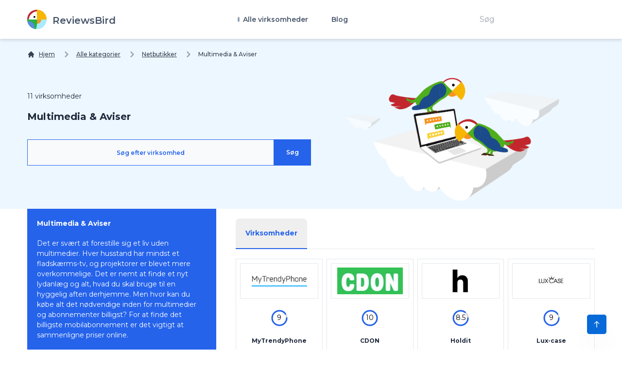

--- FILE ---
content_type: text/html; charset=UTF-8
request_url: https://reviewsbird.dk/netbutikker/aviser
body_size: 82463
content:
<!DOCTYPE html>
<html lang="da">
    <head>
        <link rel="preconnect" href="https://fonts.googleapis.com" crossOrigin="true" />
        <link rel="preconnect" href="https://fonts.gstatic.com" crossOrigin="true" />
        <link rel="preconnect" href="https://d2pus4vjf40ezr.cloudfront.net" crossOrigin="true" />

                    <link rel="stylesheet" href="/build/app.9e0666fd.css">
        
        <meta charset="UTF-8">
        <title>Bedste Multimedia &amp; Aviser - ReviewsBird</title>
        <meta itemProp="name" content="Bedste Multimedia &amp; Aviser - ReviewsBird" />
        <meta name="twitter:title" content="Bedste Multimedia &amp; Aviser - ReviewsBird" />
        <meta property="og:title" content="Bedste Multimedia &amp; Aviser - ReviewsBird" />
        <meta charSet="utf-8"/>
        <meta name="viewport" content="width=device-width"/>

        <meta http-equiv="content-language" content="da" />
        <meta property="og:site_name" content="ReviewsBird" />

        <meta name="description" content="Hvilke aviser har de bedste artikler, journalistik og nyheder? Hvilke danske tidsskrifter er bedst? L&aelig;s anmeldelser af multimedievirksomheder &raquo;" />
        <meta itemProp="description" content="Hvilke aviser har de bedste artikler, journalistik og nyheder? Hvilke danske tidsskrifter er bedst? L&aelig;s anmeldelser af multimedievirksomheder &raquo;" />
        <meta name="twitter:description" content="Hvilke aviser har de bedste artikler, journalistik og nyheder? Hvilke danske tidsskrifter er bedst? L&aelig;s anmeldelser af multimedievirksomheder &raquo;" />
        <meta property="og:description" content="Hvilke aviser har de bedste artikler, journalistik og nyheder? Hvilke danske tidsskrifter er bedst? L&aelig;s anmeldelser af multimedievirksomheder &raquo;" />

        <link rel="shortcut icon" href="/media/imgs/logos/logo.svg" />

        <script defer>
            enScroll=!1;const lStor=localStorage,sStor=sessionStorage,doc=document,docEl=document.documentElement,docBody=document.body,docLoc=document.location,w=window,s=screen,nav=navigator||{};function a(){const k="G-EEEVVNZ3N5",t=()=>Math.floor(Math.random()*1e9)+1,n=()=>Math.floor(Date.now()/1e3),y=()=>(sStor._p||(sStor._p=t()),sStor._p),v=()=>t()+"."+n(),p=()=>(lStor.cid_v4||(lStor.cid_v4=v()),lStor.cid_v4),m=lStor.getItem("cid_v4"),u=()=>m?void 0:enScroll==!0?void 0:"1",l=()=>(sStor.sid||(sStor.sid=n()),sStor.sid),d=()=>{if(!sStor._ss)return sStor._ss="1",sStor._ss;if(sStor.getItem("_ss")=="1")return void 0},r="1",h=()=>{if(sStor.sct)if(enScroll==!0)return sStor.sct;else x=+sStor.getItem("sct")+ +r,sStor.sct=x;else sStor.sct=r;return sStor.sct},e=docLoc.search,f=new URLSearchParams(e),a=["q","s","search","query","keyword"],g=a.some(t=>e.includes("&"+t+"=")||e.includes("?"+t+"=")),i=()=>g==!0?"view_search_results":enScroll==!0?"scroll":"page_view",b=()=>enScroll==!0?"90":void 0,j=()=>{if(i()=="view_search_results"){for(let e of f)if(a.includes(e[0]))return e[1]}else return void 0},o=encodeURIComponent,_=e=>{let t=[];for(let n in e)e.hasOwnProperty(n)&&e[n]!==void 0&&t.push(o(n)+"="+o(e[n]));return t.join("&")},O=!1,C="https://www.google-analytics.com/g/collect",E=_({v:"2",tid:k,_p:y(),sr:(s.width*w.devicePixelRatio+"x"+s.height*w.devicePixelRatio).toString(),ul:(nav.language||void 0).toLowerCase(),cid:p(),_fv:u(),_s:"1",dl:docLoc.origin+docLoc.pathname+e,dt:doc.title||void 0,dr:doc.referrer||void 0,sid:l(),sct:h(),seg:"1",en:i(),"epn.percent_scrolled":b(),"ep.search_term":j(),_ss:d(),_dbg:O?1:void 0}),c=C+"?"+E;if(nav.sendBeacon)nav.sendBeacon(c);else{let e=new XMLHttpRequest;e.open("POST",c,!0)}}a();function sPr(){return(docEl.scrollTop||docBody.scrollTop)/((docEl.scrollHeight||docBody.scrollHeight)-docEl.clientHeight)*100}doc.addEventListener("scroll",sEv,{passive:!0});function sEv(){const e=sPr();if(e<90)return;enScroll=!0,a(),doc.removeEventListener("scroll",sEv,{passive:!0})}
        </script>
            <meta itemprop="image" content="https://reviewsbird.dk/media/imgs/logos/logo.svg">
    <meta name="twitter:image:src" content="https://reviewsbird.dk/media/imgs/logos/logo.svg">
    <meta property="og:image" content="https://reviewsbird.dk/media/imgs/logos/logo.svg"/>
    <meta property="og:type" content="website"/>

    <link rel="canonical" href="https://reviewsbird.dk/netbutikker/aviser"/>
    <meta property="og:url" content="https://reviewsbird.dk/netbutikker/aviser"/>

    
        

        <meta name="google-site-verification" content="eWMR4p8x-UwWk6C4TkP8c5bL6YdqhSe0lQ7elYucuK8" />
    </head>
    <body>
        <div class="main font-body text-body bg-custom" id="body" data-controller="menu">
            <header class="bg-white sticky-bar drop-shadow-md"
        data-controller="sticky-header"
        data-sticky-header-target="table"
        data-action="scroll@window->sticky-header#onScroll">
<div class="container bg-transparent">
    <nav class="bg-transparent flex justify-between items-center py-3">
        <a href="/" class="text-xl font-semibold leading-none flex" title="ReviewsBird"  aria-label="ReviewsBird">
            <img class="h-10" width="40px" height="40px" src="/media/imgs/logos/logo.svg" alt="Logo ReviewsBird" />
            <span class="pt-3 ml-3 text-blueGray-600">ReviewsBird</span>
        </a>
        <ul class="hidden lg:flex lg:items-center lg:w-auto lg:space-x-12">
            <li class="group static pt-4 pb-4">
                <a href="#" class="text-sm font-semibold text-blueGray-600 hover:text-black-500 has-child" title="Alle virksomheder">
                    Alle virksomheder
                </a>
                <div class="drop-down-menu absolute left-0 w-full grid grid-cols-4 gap-4">
                                        <div>
                        <a href="/forsikring" class="menu-sub-item text-xs font-bold text-black-600 hover:text-blueGray-500" title="Forsikring">
                            Forsikring
                        <p class="text-xs text-black-600 font-normal">
                            N&aring;r du v&aelig;lger et forsikringsselskab, er det vigtigt at finde en p&aring;lidelig partner, der opfylder dine behov. P&aring; vores side kan du l&aelig;se og skrive anmeldelser om...
                        </p>
                        </a>
                    </div>
                                        <div>
                        <a href="/energi" class="menu-sub-item text-xs font-bold text-black-600 hover:text-blueGray-500" title="Energi">
                            Energi
                        <p class="text-xs text-black-600 font-normal">
                            Velkommen til vores guide over energileverand&oslash;rer! Her kan du sammenligne forskellige udbydere, l&aelig;se kundeanmeldelser og finde den bedste l&oslash;sning for dig. Uanset om du &...
                        </p>
                        </a>
                    </div>
                                        <div>
                        <a href="/telefoni-internet" class="menu-sub-item text-xs font-bold text-black-600 hover:text-blueGray-500" title="Telefoni og Internet">
                            Telefoni og Internet
                        <p class="text-xs text-black-600 font-normal">
                            Velkommen til kategorien "Telefoni og Internet"! Her finder du anmeldelser af forskellige telekommunikations- og internetudbydere. F&aring; indsigt i, hvordan du kan holde forbindelsen med...
                        </p>
                        </a>
                    </div>
                                        <div>
                        <a href="/rejser" class="menu-sub-item text-xs font-bold text-black-600 hover:text-blueGray-500" title="Rejser &amp; Oplevelser">
                            Rejser &amp; Oplevelser
                        <p class="text-xs text-black-600 font-normal">
                            Velkommen til kategorien "Rejser &amp; Oplevelser"! Her kan du finde og dele anmeldelser af forskellige rejsem&aring;l og oplevelser, ideelle til at planl&aelig;gge din n&aelig;ste ferie. U...
                        </p>
                        </a>
                    </div>
                                        <div>
                        <a href="/dating" class="menu-sub-item text-xs font-bold text-black-600 hover:text-blueGray-500" title="Dating">
                            Dating
                        <p class="text-xs text-black-600 font-normal">
                            S&oslash;ger du k&aelig;rligheden og overvejer online dating? Her finder du en oversigt over forskellige datingplatforme med anmeldelser fra andre brugere. Uanset om du leder efter en hurti...
                        </p>
                        </a>
                    </div>
                                        <div>
                        <a href="/netbutikker" class="menu-sub-item text-xs font-bold text-black-600 hover:text-blueGray-500" title="Netbutikker">
                            Netbutikker
                        <p class="text-xs text-black-600 font-normal">
                            Velkommen til vores kategori for netbutikker! Her kan du finde og anmelde et bredt udvalg af online butikker. Online shopping giver mange fordele s&aring;som bekvemmelighed, tidsbesparelse...
                        </p>
                        </a>
                    </div>
                                        <div>
                        <a href="/bil" class="menu-sub-item text-xs font-bold text-black-600 hover:text-blueGray-500" title="Autoservices">
                            Autoservices
                        <p class="text-xs text-black-600 font-normal">
                            Leder du efter p&aring;lidelige autoservices? Her kan du l&aelig;se og skrive anmeldelser om forskellige bilv&aelig;rksteder, mekanikere og karrosseriv&aelig;rksteder. Find det rette sted t...
                        </p>
                        </a>
                    </div>
                                        <div>
                        <a href="/kredit-lan" class="menu-sub-item text-xs font-bold text-black-600 hover:text-blueGray-500" title="Kredit og Lån">
                            Kredit og Lån
                        <p class="text-xs text-black-600 font-normal">
                            Velkommen til vores kategori for Kredit og L&aring;n! Her finder du en oversigt over forskellige l&aring;ngivere og brugeranmeldelser. Sammenlign nemt dine muligheder baseret p&aring; &Arin...
                        </p>
                        </a>
                    </div>
                                        <div>
                        <a href="/kost-sundhed" class="menu-sub-item text-xs font-bold text-black-600 hover:text-blueGray-500" title="Kost &amp; Sundhed">
                            Kost &amp; Sundhed
                        <p class="text-xs text-black-600 font-normal">
                            Velkommen til vores kategori om Kost &amp; Sundhed! Her finder du en oversigt over virksomheder, hvor du kan l&aelig;se og skrive anmeldelser om deres produkter og ydelser inden for sund ko...
                        </p>
                        </a>
                    </div>
                                        <div>
                        <a href="/finans" class="menu-sub-item text-xs font-bold text-black-600 hover:text-blueGray-500" title="Finans">
                            Finans
                        <p class="text-xs text-black-600 font-normal">
                            Velkommen til vores Finans-kategori! Her finder du en oversigt over forskellige virksomheder og l&oslash;sninger, der kan hj&aelig;lpe dig med at organisere og investere din &oslash;konomi....
                        </p>
                        </a>
                    </div>
                                        <div>
                        <a href="/generelt" class="menu-sub-item text-xs font-bold text-black-600 hover:text-blueGray-500" title="Generelt">
                            Generelt
                        <p class="text-xs text-black-600 font-normal">
                            Velkommen til kategorien "Generelt"! Her finder du oversigter og anmeldelser af forskellige virksomheder, som andre brugere har delt deres erfaringer med. L&aelig;s anmeldelser for at sikre...
                        </p>
                        </a>
                    </div>
                                        <div>
                        <a href="/mad-drikke" class="menu-sub-item text-xs font-bold text-black-600 hover:text-blueGray-500" title="Mad &amp; Drikke">
                            Mad &amp; Drikke
                        <p class="text-xs text-black-600 font-normal">
                            Velkommen til Mad &amp; Drikke, hvor du kan opdage og anmelde restauranter. L&aelig;s anmeldelser fra andre g&aelig;ster, uanset om du s&oslash;ger en hyggelig lokal bistro eller en eksklus...
                        </p>
                        </a>
                    </div>
                                        <div>
                        <a href="/service" class="menu-sub-item text-xs font-bold text-black-600 hover:text-blueGray-500" title="Serviceutbyderer">
                            Serviceutbyderer
                        <p class="text-xs text-black-600 font-normal">
                            Velkommen til Serviceudbyder-kategorien! Her finder du en oversigt over servicevirksomheder, som kunder har anmeldt og vurderet. Uanset om du s&oslash;ger p&aring;lidelig kundeservice, punk...
                        </p>
                        </a>
                    </div>
                                    </div>
            </li>
            <li class="group relative pt-4 pb-4">
                <a href="/blog" class="text-sm font-semibold text-blueGray-600 hover:text-blueGray-500" title="Blog">
                    Blog
                </a>
            </li>
        </ul>
        <div class="hidden lg:block">
            <form method="get" action="/sog">
                <input type="text" name="q" class="py-2 px-5" value="" placeholder="Søg" />
                <input type="submit" class="hidden" aria-label="Søg" />
            </form>
        </div>
        <div class="lg:hidden">
            <button class="navbar-burger flex items-center py-2 px-3 text-blue-500 hover:text-blue-700 rounded border border-blue-200 hover:border-blue-300" data-action="click->menu#toggle">
                <svg class="fill-current h-4 w-4" viewBox="0 0 20 20" xmlns="http://www.w3.org/2000/svg">
                    <title>Mobile menu</title>
                    <path d="M0 3h20v2H0V3zm0 6h20v2H0V9zm0 6h20v2H0v-2z"></path>
                </svg>
            </button>
        </div>
    </nav>
</div>
</header>
<section class="pt-5 xl:bg-contain bg-top bg-no-repeat">
    <div class="container">
        <nav class="flex" aria-label="Breadcrumb" itemscope itemtype="https://schema.org/BreadcrumbList">
            <ol class="inline-flex items-center space-x-1 md:space-x-3">
                <li class="inline-flex items-center" itemprop="itemListElement" itemscope itemtype="https://schema.org/ListItem">
                    <a href="/" class="underline hover:no-underline inline-flex items-center text-xs font-medium text-gray-700 hover:text-gray-900" aria-label="Hjem">
                        <svg class="w-4 h-4 mr-2" fill="currentColor" viewBox="0 0 20 20" xmlns="http://www.w3.org/2000/svg"><path d="M10.707 2.293a1 1 0 00-1.414 0l-7 7a1 1 0 001.414 1.414L4 10.414V17a1 1 0 001 1h2a1 1 0 001-1v-2a1 1 0 011-1h2a1 1 0 011 1v2a1 1 0 001 1h2a1 1 0 001-1v-6.586l.293.293a1 1 0 001.414-1.414l-7-7z"></path></svg>
                        <span class="sm:block hidden">Hjem</span>
                    </a>
                    <meta itemprop="position" content="1" />
                    <meta itemprop="name" content="Hjem" />
                    <meta itemprop="item" content="https://reviewsbird.dk/" />
                </li>

                                                        
                                            <li  itemprop="itemListElement" itemscope itemtype="https://schema.org/ListItem">
                            <div class="flex items-center">
                                <svg class="w-6 h-6 text-gray-400" fill="currentColor" viewBox="0 0 20 20" xmlns="http://www.w3.org/2000/svg"><path fill-rule="evenodd" d="M7.293 14.707a1 1 0 010-1.414L10.586 10 7.293 6.707a1 1 0 011.414-1.414l4 4a1 1 0 010 1.414l-4 4a1 1 0 01-1.414 0z" clip-rule="evenodd"></path></svg>
                                <a href="/erfaringer" class="underline hover:no-underline ml-1 text-xs font-medium text-gray-700 hover:text-gray-900 md:ml-2">
                                    Alle kategorier
                                </a>
                            </div>
                            <meta itemProp="position" content="3" />
                            <meta itemProp="name" content="Alle kategorier" />
                            <meta itemProp="item" content="https://reviewsbird.dk/erfaringer" />
                        </li>
                                            <li  itemprop="itemListElement" itemscope itemtype="https://schema.org/ListItem">
                            <div class="flex items-center">
                                <svg class="w-6 h-6 text-gray-400" fill="currentColor" viewBox="0 0 20 20" xmlns="http://www.w3.org/2000/svg"><path fill-rule="evenodd" d="M7.293 14.707a1 1 0 010-1.414L10.586 10 7.293 6.707a1 1 0 011.414-1.414l4 4a1 1 0 010 1.414l-4 4a1 1 0 01-1.414 0z" clip-rule="evenodd"></path></svg>
                                <a href="/netbutikker" class="underline hover:no-underline ml-1 text-xs font-medium text-gray-700 hover:text-gray-900 md:ml-2">
                                    Netbutikker
                                </a>
                            </div>
                            <meta itemProp="position" content="4" />
                            <meta itemProp="name" content="Netbutikker" />
                            <meta itemProp="item" content="https://reviewsbird.dk/netbutikker" />
                        </li>
                    
                                        <li aria-current="page" itemprop="itemListElement" itemscope itemtype="https://schema.org/ListItem">
                        <div class="flex items-center">
                            <svg class="w-6 h-6 text-gray-400" fill="currentColor" viewBox="0 0 20 20" xmlns="http://www.w3.org/2000/svg"><path fill-rule="evenodd" d="M7.293 14.707a1 1 0 010-1.414L10.586 10 7.293 6.707a1 1 0 011.414-1.414l4 4a1 1 0 010 1.414l-4 4a1 1 0 01-1.414 0z" clip-rule="evenodd"></path></svg>
                            <span class="ml-1 text-xs font-medium text-gray-700 md:ml-2">Multimedia &amp; Aviser</span>
                        </div>
                        <meta itemProp="position" content="4" />
                        <meta itemProp="name" content="Multimedia &amp; Aviser" />
                    </li>
                    
                            </ol>
        </nav>
    </div>
</section>
            <div class="hidden navbar-menu relative z-50 transition duration-300" data-menu-target="mobileNavbar">
    <div class="navbar-backdrop fixed inset-0 bg-blueGray-800 opacity-25"></div>
    <nav class="fixed top-0 left-0 bottom-0 flex flex-col w-5/6 max-w-sm py-6 px-6 bg-white border-r overflow-y-auto transition duration-300">
        <div class="flex items-center mb-8">
            <a href="/" class="mr-auto text-3xl font-semibold leading-none" title="ReviewsBird" aria-label="ReviewsBird">
                <img class="h-10" src="/media/imgs/logos/logo.svg" />
            </a>
            <button class="navbar-close" data-action="click->menu#toggle">
                <svg class="h-6 w-6 text-blueGray-400 cursor-pointer hover:text-blue-500" xmlns="http://www.w3.org/2000/svg" fill="none" viewBox="0 0 24 24" stroke="currentColor">
                    <path stroke-linecap="round" stroke-linejoin="round" stroke-width="2" d="M6 18L18 6M6 6l12 12"></path>
                </svg>
            </button>
        </div>
        <div>
            <ul class="mobile-menu" data-controller="toggle" >
                <li class="mb-1">
                    <a href="/"  class="block p-4 text-xs text-blueGray-500 hover:bg-blue-50 hover:text-blue-500 rounded-xl" title="Hjem">
                        Hjem
                    </a>
                </li>
                <li class="mb-1 menu-item-has-children rounded-xl" data-action="click->toggle#toggleSubmenu" data-toggle-target="submenu">
                    <span class="menu-expand">+</span>
                    <span class="block p-4 text-xs text-blueGray-500 hover:bg-blue-50 hover:text-blue-500 rounded-xl" title="Hjem">
                        Alle virksomheder
                    </span>
                    <ul class="dropdown pl-5 hidden" data-toggle-target="dropdown">
                                            <div>
                            <a href="/forsikring" class="block p-3 text-xs text-blueGray-500 hover:bg-blue-50 hover:text-blue-500" title="Forsikring">
                                Forsikring
                            </a>
                        </div>
                                            <div>
                            <a href="/energi" class="block p-3 text-xs text-blueGray-500 hover:bg-blue-50 hover:text-blue-500" title="Energi">
                                Energi
                            </a>
                        </div>
                                            <div>
                            <a href="/telefoni-internet" class="block p-3 text-xs text-blueGray-500 hover:bg-blue-50 hover:text-blue-500" title="Telefoni og Internet">
                                Telefoni og Internet
                            </a>
                        </div>
                                            <div>
                            <a href="/rejser" class="block p-3 text-xs text-blueGray-500 hover:bg-blue-50 hover:text-blue-500" title="Rejser &amp; Oplevelser">
                                Rejser &amp; Oplevelser
                            </a>
                        </div>
                                            <div>
                            <a href="/dating" class="block p-3 text-xs text-blueGray-500 hover:bg-blue-50 hover:text-blue-500" title="Dating">
                                Dating
                            </a>
                        </div>
                                            <div>
                            <a href="/netbutikker" class="block p-3 text-xs text-blueGray-500 hover:bg-blue-50 hover:text-blue-500" title="Netbutikker">
                                Netbutikker
                            </a>
                        </div>
                                            <div>
                            <a href="/bil" class="block p-3 text-xs text-blueGray-500 hover:bg-blue-50 hover:text-blue-500" title="Autoservices">
                                Autoservices
                            </a>
                        </div>
                                            <div>
                            <a href="/kredit-lan" class="block p-3 text-xs text-blueGray-500 hover:bg-blue-50 hover:text-blue-500" title="Kredit og Lån">
                                Kredit og Lån
                            </a>
                        </div>
                                            <div>
                            <a href="/kost-sundhed" class="block p-3 text-xs text-blueGray-500 hover:bg-blue-50 hover:text-blue-500" title="Kost &amp; Sundhed">
                                Kost &amp; Sundhed
                            </a>
                        </div>
                                            <div>
                            <a href="/finans" class="block p-3 text-xs text-blueGray-500 hover:bg-blue-50 hover:text-blue-500" title="Finans">
                                Finans
                            </a>
                        </div>
                                            <div>
                            <a href="/generelt" class="block p-3 text-xs text-blueGray-500 hover:bg-blue-50 hover:text-blue-500" title="Generelt">
                                Generelt
                            </a>
                        </div>
                                            <div>
                            <a href="/mad-drikke" class="block p-3 text-xs text-blueGray-500 hover:bg-blue-50 hover:text-blue-500" title="Mad &amp; Drikke">
                                Mad &amp; Drikke
                            </a>
                        </div>
                                            <div>
                            <a href="/service" class="block p-3 text-xs text-blueGray-500 hover:bg-blue-50 hover:text-blue-500" title="Serviceutbyderer">
                                Serviceutbyderer
                            </a>
                        </div>
                                        </ul>
                </li>
                <li class="mb-1">
                    <a href="/blog"  class="block p-4 text-xs text-blueGray-500 hover:bg-blue-50 hover:text-blue-500 rounded-xl" title="Blog">
                        Blog
                    </a>
                </li>
            </ul>
        </div>
        <div class="mt-auto">
            <form method="get" action="/sog">
                <input type="text" name="q" class="py-2 px-5" value="" placeholder="Søg" />
                <input type="submit" class="hidden" aria-label="Søg" />
            </form>
        </div>
    </nav>
</div>
            <svg style="display: none">
    <defs>
        <svg
                id="spinner-cart-icon"
                viewBox="0 0 24 24"
                preserveAspectRatio="xMaxYMax meet"
        >
            <path d="M8.7,22.2a2.4,2.4,0,1,0,2.4,2.4A2.4,2.4,0,0,0,8.7,22.2ZM1.5,3V5.4H3.9l4.32,9.108L6.6,17.448A2.32,2.32,0,0,0,6.3,18.6,2.407,2.407,0,0,0,8.7,21H23.1V18.6H9.2a.3.3,0,0,1-.3-.3l.036-.144L10.02,16.2h8.94a2.389,2.389,0,0,0,2.1-1.236l4.3-7.788A1.172,1.172,0,0,0,25.5,6.6a1.2,1.2,0,0,0-1.2-1.2H6.552L5.424,3ZM20.7,22.2a2.4,2.4,0,1,0,2.4,2.4A2.4,2.4,0,0,0,20.7,22.2Z" transform="translate(-1.5 -3)" />
        </svg>

        <svg
                id="spinner-support-icon"
                viewBox="0 0 24 24"
                preserveAspectRatio="xMaxYMax meet"
        >
            <path d="M5,9.75a1.5,1.5,0,0,0-1.5-1.5H2.75a3,3,0,0,0-3,3V13.5a3,3,0,0,0,3,3H3.5A1.5,1.5,0,0,0,5,15ZM21.25,16.5a3,3,0,0,0,3-3V11.25a3,3,0,0,0-3-3H20.5A1.5,1.5,0,0,0,19,9.75V15a1.5,1.5,0,0,0,1.5,1.5ZM12,0A12.228,12.228,0,0,0,0,12v.75a.75.75,0,0,0,.75.75H1.5a.75.75,0,0,0,.75-.75V12a9.75,9.75,0,0,1,19.5,0h-.006c0,.114.006,7.768.006,7.768a1.982,1.982,0,0,1-1.982,1.982H18a2.25,2.25,0,0,0-2.25-2.25h-1.5a2.25,2.25,0,0,0,0,4.5h5.518A4.232,4.232,0,0,0,24,19.768V12A12.228,12.228,0,0,0,12,0Z" transform="translate(0.25)" />
        </svg>
        <svg
                id="spinner-price-icon"
                viewBox="0 0 24 24"
                preserveAspectRatio="xMaxYMax meet"
        >
            <path d="M16.645,22.7a.642.642,0,0,0-.773-.5,11.255,11.255,0,0,1-2.434.29,6.9,6.9,0,0,1-6.507-4.578h6.09a.643.643,0,0,0,.627-.5l.341-1.519a.643.643,0,0,0-.627-.784H6.173a11.565,11.565,0,0,1,.007-2.263h7.853a.643.643,0,0,0,.628-.505l.349-1.594a.643.643,0,0,0-.628-.78H6.974a6.728,6.728,0,0,1,6.3-4.019,10.493,10.493,0,0,1,2.028.222.643.643,0,0,0,.75-.462L16.7,3.328a.642.642,0,0,0-.5-.8,15.6,15.6,0,0,0-2.822-.279A11.449,11.449,0,0,0,2.415,9.964H.643A.643.643,0,0,0,0,10.607V12.2a.643.643,0,0,0,.643.643H1.8a15.9,15.9,0,0,0-.01,2.263H.643A.643.643,0,0,0,0,15.75v1.519a.643.643,0,0,0,.643.643H2.256A11.222,11.222,0,0,0,13.373,26.25a13.362,13.362,0,0,0,3.273-.417.643.643,0,0,0,.471-.748L16.645,22.7Z" transform="translate(0 -2.25)" />
        </svg>
        <svg
                id="spinner-delivery-icon"
                viewBox="0 0 24 24"
                preserveAspectRatio="xMaxYMax meet"
        >
            <path d="M23.4,13.2h-.6V9.146a1.8,1.8,0,0,0-.529-1.271L18.525,4.129A1.8,1.8,0,0,0,17.254,3.6H15.6V1.8A1.8,1.8,0,0,0,13.8,0H1.8A1.8,1.8,0,0,0,0,1.8v12a1.8,1.8,0,0,0,1.8,1.8h.6a3.6,3.6,0,1,0,7.2,0h4.8a3.6,3.6,0,1,0,7.2,0h1.8A.6.6,0,0,0,24,15V13.8A.6.6,0,0,0,23.4,13.2ZM6,17.4a1.8,1.8,0,1,1,1.8-1.8A1.8,1.8,0,0,1,6,17.4Zm12,0a1.8,1.8,0,1,1,1.8-1.8A1.8,1.8,0,0,1,18,17.4Zm3-7.8H15.6V5.4h1.654L21,9.146Z" />
        </svg>
        <svg id="logo-mask" width="36" height="36" version="1.1" viewBox="36 36 36 36" xmlns="http://www.w3.org/2000/svg">
            <path transform="translate(36,36)" d="m-0.25977-0.16406v36.328h36.52v-36.328h-36.52zm18.76 0.16406a17.359 17.359 0 0 1 12.369 5.1309c0.38 0.38 0.73031 0.76969 1.0703 1.1797l-3.2988 2.4785a13.327 13.327 0 0 0-13.191-4.2793c-0.2 0.04-0.39008 0.11016-0.58008 0.16016l-1.3184-3.959a17.787 17.787 0 0 1 4.9492-0.71094zm-8.7305 1.8203 1.3301 3.9902a13.118 13.118 0 0 0-4.9395 4.6797 13.139 13.139 0 0 0-1.5801 3.7793h-4.2695a17.371 17.371 0 0 1 4.8203-9.1387 17.055 17.055 0 0 1 4.6387-3.3105zm23.891 7.4844a17.468 17.468 0 0 1-0.7207 18.609 1.544 1.544 0 0 0-0.16992-0.33984l-2.3691-3.3984a13.29 13.29 0 0 0-0.070313-12.371l3.3301-2.5zm-33.65 8.9551h4.1699a13.885 13.885 0 0 0 0.34961 3.3203 13.24 13.24 0 0 0 5.9805 8.2891 11.882 11.882 0 0 0 1.1094 0.60156l-1.3184 3.9688a17.494 17.494 0 0 1-10.301-15.939c0-0.08 0.0097656-0.16023 0.0097656-0.24023zm24.529 12.17h6.7402c-0.14 0.15-0.25844 0.29945-0.39844 0.43945a17.4 17.4 0 0 1-12.381 5.1309 17.773 17.773 0 0 1-4.3809-0.57031l1.3105-3.9395a13.544 13.544 0 0 0 3.0996 0.36914 13.445 13.445 0 0 0 6.0098-1.4297z" fill="currentColor" />
            <g id="r-symbol" transform="translate(36 36)"></g>
        </svg>
    </defs>
</svg>
                <section class="pt-5 xl:bg-contain bg-top bg-no-repeat">
        <header class="container flex flex-wrap py-4">

            <div class="w-full py-5 md:w-1/2">
                <div class="text-sm py-2">11 virksomheder</div>
                <h1 class="font-bold text-xl w-full py-2">Multimedia &amp; Aviser</h1>
                <form method="GET" action="/sog" class="py-6">
                    <div class="flex flex-wrap w-full md:w-4/4 m-auto">
                        <div class="flex flex-1 bg-blueGray-50 border-blue-600 border">
                            <input name="q" class="w-full px-5 py-4 text-xs placeholder-blue-600 font-semibold bg-blueGray-50 text-center leading-none outline-none" type="text" aria-label="Søg efter virksomhed" placeholder="Søg efter virksomhed" />
                        </div>

                        <div class="w-full lg:w-auto">
                            <input type="submit" class="block w-full py-5 px-6 lg:w-auto text-xs text-white font-semibold leading-none bg-blue-600 border-blue-600 border cursor-pointer" aria-label="Søg" value="Søg" />
                        </div>
                    </div>
                </form>
                            </div>
            <div class="w-full md:w-1/2 mt-5 md:mt-0 block text-center">
                <img class="m-auto" src="/media/imgs/logos/search-intro.png" width="75%" height="75%" alt="ReviewsBird">
            </div>
        </header>
    </section>
</div>
<div class="main font-body text-body bg-white">
    <section class="xl:bg-contain bg-top bg-no-repeat">
        <div class="container flex flex-wrap">
            <div class="w-full lg:w-1/3">
                <div class="w-full bg-blue-600 p-5 text-white text-xs">
                    <h2 class="text-sm font-bold">Multimedia &amp; Aviser</h2>

                    <p class="pt-5">Det er sv&aelig;rt at forestille sig et liv uden multimedier. Hver husstand har mindst et fladsk&aelig;rms-tv, og projektorer er blevet mere overkommelige. Det er nemt at finde et nyt lydanl&aelig;g og alt, hvad du skal bruge til en hyggelig aften derhjemme. Men hvor kan du k&oslash;be alt det n&oslash;dvendige inden for multimedier og abonnementer billigst? For at finde det billigste mobilabonnement er det vigtigt at sammenligne priser online.</p><p class="pt-5">Gennemg&aring; vilk&aring;rene grundigt, da der ofte findes forskelle her, selv n&aring;r prisen er den samme. Er det billigste altid det bedste, eller b&oslash;r du v&aelig;lge et firma med bedre garanti og hurtigere reparation? Hvordan er deres kundeservice? Find ud af det ved at l&aelig;se anmeldelser fra andre kunder. De vurderer virksomhederne p&aring; levering, leveringsmuligheder, garantier og kundetilfredshed. Del dine oplevelser for at hj&aelig;lpe andre.</p>

                                            <ul class="pt-10 font-semibold">
                        
                            <li>
                                <a class="block flex mb-5" href="/netbutikker/merchandise" aria-label="Merchandise" title="Merchandise">
                                    <h3 class="flex flex-1 m-auto">Merchandise </h3>
                                    <span class="flex w-8 h-8 bg-white text-blue-600">
                                        <span class="m-auto block">4</span>
                                    </span>
                                </a>


                            </li>
                        
                            <li>
                                <a class="block flex mb-5" href="/netbutikker/kontor-hobby-fest" aria-label="Kontor, Hobby &amp; Fest" title="Kontor, Hobby &amp; Fest">
                                    <h3 class="flex flex-1 m-auto">Kontor, Hobby &amp; Fest </h3>
                                    <span class="flex w-8 h-8 bg-white text-blue-600">
                                        <span class="m-auto block">6</span>
                                    </span>
                                </a>


                            </li>
                        
                            <li>
                                <a class="block flex mb-5" href="/netbutikker/mode" aria-label="Mode" title="Mode">
                                    <h3 class="flex flex-1 m-auto">Mode </h3>
                                    <span class="flex w-8 h-8 bg-white text-blue-600">
                                        <span class="m-auto block">29</span>
                                    </span>
                                </a>


                            </li>
                        
                            <li>
                                <a class="block flex mb-5" href="/netbutikker/dyr" aria-label="Dyrehandler" title="Dyrehandler">
                                    <h3 class="flex flex-1 m-auto">Dyrehandler </h3>
                                    <span class="flex w-8 h-8 bg-white text-blue-600">
                                        <span class="m-auto block">2</span>
                                    </span>
                                </a>


                            </li>
                        
                            <li>
                                <a class="block flex mb-5" href="/netbutikker/erotik" aria-label="Erotiske butikker" title="Erotiske butikker">
                                    <h3 class="flex flex-1 m-auto">Erotiske butikker </h3>
                                    <span class="flex w-8 h-8 bg-white text-blue-600">
                                        <span class="m-auto block">2</span>
                                    </span>
                                </a>


                            </li>
                        
                            <li>
                                <a class="block flex mb-5" href="/netbutikker/aviser" aria-label="Multimedia &amp; Aviser" title="Multimedia &amp; Aviser">
                                    <h3 class="flex flex-1 m-auto">Multimedia &amp; Aviser </h3>
                                    <span class="flex w-8 h-8 bg-white text-blue-600">
                                        <span class="m-auto block">11</span>
                                    </span>
                                </a>


                            </li>
                        
                            <li>
                                <a class="block flex mb-5" href="/netbutikker/elektronik" aria-label="Elektronik" title="Elektronik">
                                    <h3 class="flex flex-1 m-auto">Elektronik </h3>
                                    <span class="flex w-8 h-8 bg-white text-blue-600">
                                        <span class="m-auto block">30</span>
                                    </span>
                                </a>


                            </li>
                        
                            <li>
                                <a class="block flex mb-5" href="/netbutikker/baby-born" aria-label="Baby &amp; Børn" title="Baby &amp; Børn">
                                    <h3 class="flex flex-1 m-auto">Baby &amp; Børn </h3>
                                    <span class="flex w-8 h-8 bg-white text-blue-600">
                                        <span class="m-auto block">4</span>
                                    </span>
                                </a>


                            </li>
                        
                            <li>
                                <a class="block flex mb-5" href="/netbutikker/sport-friluftsliv" aria-label="Sport &amp; Friluftsliv" title="Sport &amp; Friluftsliv">
                                    <h3 class="flex flex-1 m-auto">Sport &amp; Friluftsliv </h3>
                                    <span class="flex w-8 h-8 bg-white text-blue-600">
                                        <span class="m-auto block">20</span>
                                    </span>
                                </a>


                            </li>
                        
                            <li>
                                <a class="block flex mb-5" href="/netbutikker/hudpleje" aria-label="Kosmetik &amp; Hudpleje" title="Kosmetik &amp; Hudpleje">
                                    <h3 class="flex flex-1 m-auto">Kosmetik &amp; Hudpleje </h3>
                                    <span class="flex w-8 h-8 bg-white text-blue-600">
                                        <span class="m-auto block">27</span>
                                    </span>
                                </a>


                            </li>
                        
                            <li>
                                <a class="block flex mb-5" href="/netbutikker/indretning" aria-label="Boligindretning" title="Boligindretning">
                                    <h3 class="flex flex-1 m-auto">Boligindretning </h3>
                                    <span class="flex w-8 h-8 bg-white text-blue-600">
                                        <span class="m-auto block">32</span>
                                    </span>
                                </a>


                            </li>
                                                </ul>
                                    </div>

                <div class="w-full">
                    <div class="w-full p-5 bg-blue-400">
                        <h3 class="text-md font-semibold">Seneste anmeldelser</h3>

                                                    
<a class="block w-full flex mt-5" href="/service/wolt-anmeldelser">
    <div class="rounded-full bg-blue-600 float-left">
        <div class="w-10 h-10 m-auto text-white text-center pt-2 text-sm">
            E
        </div>
    </div>
    <div class="flex flex-col ml-3">
        <div>
            <span class="text-xs">Elisabeth&amp;#039;s Blomster</span>
            <span class="text-[10px]">( 1 måned siden )</span>
        </div>
        <span class="text-xs">For: Wolt</span>
    </div>

    <div class="inline-flex float-right items-center justify-center ml-auto overflow-hidden rounded-full">
        <svg class="w-10 h-10">
            <circle
                    class="text-gray-300"
                    stroke-width="3"
                    stroke="currentColor"
                    fill="transparent"
                    r="15"
                    cx="20"
                    cy="20"
            />
            <circle
                    class="text-blue-600"
                    stroke-width="3"
                    stroke-dasharray="188.49555921539"
                    stroke-dashoffset="169.64600329385"
                    stroke-linecap="round"
                    stroke="currentColor"
                    fill="transparent"
                    r="15"
                    cx="20"
                    cy="20"
            />
        </svg>
        <span class="absolute text-sm">
            <span class="w-7 h-7 text-black">2</span>
        </span>
    </div>
</a>
                                                    
<a class="block w-full flex mt-5" href="/forsikring/alka-anmeldelser">
    <div class="rounded-full bg-blue-600 float-left">
        <div class="w-10 h-10 m-auto text-white text-center pt-2 text-sm">
            K
        </div>
    </div>
    <div class="flex flex-col ml-3">
        <div>
            <span class="text-xs">KEvin</span>
            <span class="text-[10px]">( 3 måneder )</span>
        </div>
        <span class="text-xs">For: Alka</span>
    </div>

    <div class="inline-flex float-right items-center justify-center ml-auto overflow-hidden rounded-full">
        <svg class="w-10 h-10">
            <circle
                    class="text-gray-300"
                    stroke-width="3"
                    stroke="currentColor"
                    fill="transparent"
                    r="15"
                    cx="20"
                    cy="20"
            />
            <circle
                    class="text-blue-600"
                    stroke-width="3"
                    stroke-dasharray="188.49555921539"
                    stroke-dashoffset="169.64600329385"
                    stroke-linecap="round"
                    stroke="currentColor"
                    fill="transparent"
                    r="15"
                    cx="20"
                    cy="20"
            />
        </svg>
        <span class="absolute text-sm">
            <span class="w-7 h-7 text-black">2</span>
        </span>
    </div>
</a>
                                                    
<a class="block w-full flex mt-5" href="/energi/norlys-anmeldelser">
    <div class="rounded-full bg-blue-600 float-left">
        <div class="w-10 h-10 m-auto text-white text-center pt-2 text-sm">
            C
        </div>
    </div>
    <div class="flex flex-col ml-3">
        <div>
            <span class="text-xs">Clara</span>
            <span class="text-[10px]">( 5 måneder )</span>
        </div>
        <span class="text-xs">For: Norlys</span>
    </div>

    <div class="inline-flex float-right items-center justify-center ml-auto overflow-hidden rounded-full">
        <svg class="w-10 h-10">
            <circle
                    class="text-gray-300"
                    stroke-width="3"
                    stroke="currentColor"
                    fill="transparent"
                    r="15"
                    cx="20"
                    cy="20"
            />
            <circle
                    class="text-blue-600"
                    stroke-width="3"
                    stroke-dasharray="188.49555921539"
                    stroke-dashoffset="169.64600329385"
                    stroke-linecap="round"
                    stroke="currentColor"
                    fill="transparent"
                    r="15"
                    cx="20"
                    cy="20"
            />
        </svg>
        <span class="absolute text-sm">
            <span class="w-7 h-7 text-black">2</span>
        </span>
    </div>
</a>
                                                    
<a class="block w-full flex mt-5" href="/service/wolt-anmeldelser">
    <div class="rounded-full bg-blue-600 float-left">
        <div class="w-10 h-10 m-auto text-white text-center pt-2 text-sm">
            O
        </div>
    </div>
    <div class="flex flex-col ml-3">
        <div>
            <span class="text-xs">Oliver</span>
            <span class="text-[10px]">( 6 måneder )</span>
        </div>
        <span class="text-xs">For: Wolt</span>
    </div>

    <div class="inline-flex float-right items-center justify-center ml-auto overflow-hidden rounded-full">
        <svg class="w-10 h-10">
            <circle
                    class="text-gray-300"
                    stroke-width="3"
                    stroke="currentColor"
                    fill="transparent"
                    r="15"
                    cx="20"
                    cy="20"
            />
            <circle
                    class="text-blue-600"
                    stroke-width="3"
                    stroke-dasharray="188.49555921539"
                    stroke-dashoffset="98.960168588079"
                    stroke-linecap="round"
                    stroke="currentColor"
                    fill="transparent"
                    r="15"
                    cx="20"
                    cy="20"
            />
        </svg>
        <span class="absolute text-sm">
            <span class="w-7 h-7 text-black">9.5</span>
        </span>
    </div>
</a>
                                                    
<a class="block w-full flex mt-5" href="/service/wolt-anmeldelser">
    <div class="rounded-full bg-blue-600 float-left">
        <div class="w-10 h-10 m-auto text-white text-center pt-2 text-sm">
            L
        </div>
    </div>
    <div class="flex flex-col ml-3">
        <div>
            <span class="text-xs">L</span>
            <span class="text-[10px]">( 6 måneder )</span>
        </div>
        <span class="text-xs">For: Wolt</span>
    </div>

    <div class="inline-flex float-right items-center justify-center ml-auto overflow-hidden rounded-full">
        <svg class="w-10 h-10">
            <circle
                    class="text-gray-300"
                    stroke-width="3"
                    stroke="currentColor"
                    fill="transparent"
                    r="15"
                    cx="20"
                    cy="20"
            />
            <circle
                    class="text-blue-600"
                    stroke-width="3"
                    stroke-dasharray="188.49555921539"
                    stroke-dashoffset="169.64600329385"
                    stroke-linecap="round"
                    stroke="currentColor"
                    fill="transparent"
                    r="15"
                    cx="20"
                    cy="20"
            />
        </svg>
        <span class="absolute text-sm">
            <span class="w-7 h-7 text-black">2</span>
        </span>
    </div>
</a>
                                                    
<a class="block w-full flex mt-5" href="/netbutikker/rugvista-anmeldelser">
    <div class="rounded-full bg-blue-600 float-left">
        <div class="w-10 h-10 m-auto text-white text-center pt-2 text-sm">
            C
        </div>
    </div>
    <div class="flex flex-col ml-3">
        <div>
            <span class="text-xs">Carsten Madsen</span>
            <span class="text-[10px]">( 7 måneder )</span>
        </div>
        <span class="text-xs">For: RugVista</span>
    </div>

    <div class="inline-flex float-right items-center justify-center ml-auto overflow-hidden rounded-full">
        <svg class="w-10 h-10">
            <circle
                    class="text-gray-300"
                    stroke-width="3"
                    stroke="currentColor"
                    fill="transparent"
                    r="15"
                    cx="20"
                    cy="20"
            />
            <circle
                    class="text-blue-600"
                    stroke-width="3"
                    stroke-dasharray="188.49555921539"
                    stroke-dashoffset="169.64600329385"
                    stroke-linecap="round"
                    stroke="currentColor"
                    fill="transparent"
                    r="15"
                    cx="20"
                    cy="20"
            />
        </svg>
        <span class="absolute text-sm">
            <span class="w-7 h-7 text-black">2</span>
        </span>
    </div>
</a>
                                                    
<a class="block w-full flex mt-5" href="/service/wolt-anmeldelser">
    <div class="rounded-full bg-blue-600 float-left">
        <div class="w-10 h-10 m-auto text-white text-center pt-2 text-sm">
            A
        </div>
    </div>
    <div class="flex flex-col ml-3">
        <div>
            <span class="text-xs">Abed</span>
            <span class="text-[10px]">( 8 måneder )</span>
        </div>
        <span class="text-xs">For: Wolt</span>
    </div>

    <div class="inline-flex float-right items-center justify-center ml-auto overflow-hidden rounded-full">
        <svg class="w-10 h-10">
            <circle
                    class="text-gray-300"
                    stroke-width="3"
                    stroke="currentColor"
                    fill="transparent"
                    r="15"
                    cx="20"
                    cy="20"
            />
            <circle
                    class="text-blue-600"
                    stroke-width="3"
                    stroke-dasharray="188.49555921539"
                    stroke-dashoffset="169.64600329385"
                    stroke-linecap="round"
                    stroke="currentColor"
                    fill="transparent"
                    r="15"
                    cx="20"
                    cy="20"
            />
        </svg>
        <span class="absolute text-sm">
            <span class="w-7 h-7 text-black">2</span>
        </span>
    </div>
</a>
                                                    
<a class="block w-full flex mt-5" href="/rejser/sunweb-anmeldelser">
    <div class="rounded-full bg-blue-600 float-left">
        <div class="w-10 h-10 m-auto text-white text-center pt-2 text-sm">
            J
        </div>
    </div>
    <div class="flex flex-col ml-3">
        <div>
            <span class="text-xs">Jane Larsen </span>
            <span class="text-[10px]">( 8 måneder )</span>
        </div>
        <span class="text-xs">For: Sunweb</span>
    </div>

    <div class="inline-flex float-right items-center justify-center ml-auto overflow-hidden rounded-full">
        <svg class="w-10 h-10">
            <circle
                    class="text-gray-300"
                    stroke-width="3"
                    stroke="currentColor"
                    fill="transparent"
                    r="15"
                    cx="20"
                    cy="20"
            />
            <circle
                    class="text-blue-600"
                    stroke-width="3"
                    stroke-dasharray="188.49555921539"
                    stroke-dashoffset="169.64600329385"
                    stroke-linecap="round"
                    stroke="currentColor"
                    fill="transparent"
                    r="15"
                    cx="20"
                    cy="20"
            />
        </svg>
        <span class="absolute text-sm">
            <span class="w-7 h-7 text-black">2</span>
        </span>
    </div>
</a>
                                            </div>
                </div>

                            </div>
            <div class="w-full lg:w-2/3 bg-white p-5 ">
                <div class="w-full ml-0 lg:ml-5">
                    <div class="text-sm font-medium text-center text-gray-500 border-b border-gray-200 ">
                        <ul class="flex flex-wrap -mb-px">
                            <li class="mr-2">
                                <button type="button" class="inline-block p-5 font-bold rounded-t-lg border-b-2 text-blue-600 border-blue-600 active">Virksomheder</button>
                            </li>
                        </ul>
                    </div>

                    <div id="showcase" class="flex flex-wrap w-full mt-5 grid grid-cols-2 md:grid-cols-3 xl:grid-cols-4 gap-2" data-recently-showcase-target="showcase">
                                                    <a class="border border-gray-200 p-2 w-full flex flex-wrap block hover-up-5 wow animate__animated animate__fadeIn animated" href="/netbutikker/mytrendyphone-anmeldelser">
    <div class="border border-gray-200 p-2 w-full flex">
        <img class="m-auto" src="https://d2pus4vjf40ezr.cloudfront.net/[base64]" alt="MyTrendyPhone" width="135" height="55">
    </div>
    <div class="w-full my-auto pt-5">
        <div class="flex items-center justify-center m-auto overflow-hidden rounded-full">
            <svg class="w-10 h-10">
                <circle
                        class="text-gray-300"
                        stroke-width="3"
                        stroke="currentColor"
                        fill="transparent"
                        r="15"
                        cx="20"
                        cy="20"
                />
                <circle
                        class="text-blue-600"
                        stroke-width="3"
                        stroke-dasharray="188.49555921539"
                        stroke-dashoffset="103.67255756846"
                        stroke-linecap="round"
                        stroke="currentColor"
                        fill="transparent"
                        r="15"
                        cx="20"
                        cy="20"
                />
            </svg>
            <span class="absolute text-sm">
            <span class="w-7 h-7 text-black">9</span>
        </span>
        </div>
    </div>
    <div class="w-full my-auto flex min-h-[55px]">
        <div class="m-auto text-center text-xs font-bold">MyTrendyPhone</div>
    </div>
</a>
                                                    <a class="border border-gray-200 p-2 w-full flex flex-wrap block hover-up-5 wow animate__animated animate__fadeIn animated" href="/netbutikker/cdon-anmeldelser">
    <div class="border border-gray-200 p-2 w-full flex">
        <img class="m-auto" src="https://d2pus4vjf40ezr.cloudfront.net/[base64]" alt="CDON" width="135" height="55">
    </div>
    <div class="w-full my-auto pt-5">
        <div class="flex items-center justify-center m-auto overflow-hidden rounded-full">
            <svg class="w-10 h-10">
                <circle
                        class="text-gray-300"
                        stroke-width="3"
                        stroke="currentColor"
                        fill="transparent"
                        r="15"
                        cx="20"
                        cy="20"
                />
                <circle
                        class="text-blue-600"
                        stroke-width="3"
                        stroke-dasharray="188.49555921539"
                        stroke-dashoffset="94.247779607694"
                        stroke-linecap="round"
                        stroke="currentColor"
                        fill="transparent"
                        r="15"
                        cx="20"
                        cy="20"
                />
            </svg>
            <span class="absolute text-sm">
            <span class="w-7 h-7 text-black">10</span>
        </span>
        </div>
    </div>
    <div class="w-full my-auto flex min-h-[55px]">
        <div class="m-auto text-center text-xs font-bold">CDON</div>
    </div>
</a>
                                                    <a class="border border-gray-200 p-2 w-full flex flex-wrap block hover-up-5 wow animate__animated animate__fadeIn animated" href="/netbutikker/holdit-anmeldelser">
    <div class="border border-gray-200 p-2 w-full flex">
        <img class="m-auto" src="https://d2pus4vjf40ezr.cloudfront.net/eyJidWNrZXQiOiJyZXZpZXdzYmlyZC11cGxvYWRzIiwia2V5IjoiXC91cGxvYWRzXC9maWxlc1wvaW1wb3J0XC8xXC9ob2xkaXQucG5nIiwiZWRpdHMiOnsicmVzaXplIjp7IndpZHRoIjoyMDgsImhlaWdodCI6ODQsImZpdCI6ImNvdmVyIn19fQ==" alt="Holdit" width="135" height="55">
    </div>
    <div class="w-full my-auto pt-5">
        <div class="flex items-center justify-center m-auto overflow-hidden rounded-full">
            <svg class="w-10 h-10">
                <circle
                        class="text-gray-300"
                        stroke-width="3"
                        stroke="currentColor"
                        fill="transparent"
                        r="15"
                        cx="20"
                        cy="20"
                />
                <circle
                        class="text-blue-600"
                        stroke-width="3"
                        stroke-dasharray="188.49555921539"
                        stroke-dashoffset="108.38494654885"
                        stroke-linecap="round"
                        stroke="currentColor"
                        fill="transparent"
                        r="15"
                        cx="20"
                        cy="20"
                />
            </svg>
            <span class="absolute text-sm">
            <span class="w-7 h-7 text-black">8.5</span>
        </span>
        </div>
    </div>
    <div class="w-full my-auto flex min-h-[55px]">
        <div class="m-auto text-center text-xs font-bold">Holdit</div>
    </div>
</a>
                                                    <a class="border border-gray-200 p-2 w-full flex flex-wrap block hover-up-5 wow animate__animated animate__fadeIn animated" href="/netbutikker/lux-case-anmeldelser">
    <div class="border border-gray-200 p-2 w-full flex">
        <img class="m-auto" src="https://d2pus4vjf40ezr.cloudfront.net/eyJidWNrZXQiOiJyZXZpZXdzYmlyZC11cGxvYWRzIiwia2V5IjoiXC91cGxvYWRzXC9maWxlc1wvaW1wb3J0XC8yNlwvbHV4LWNhc2UucG5nIiwiZWRpdHMiOnsicmVzaXplIjp7IndpZHRoIjoyMDgsImhlaWdodCI6ODQsImZpdCI6ImNvdmVyIn19fQ==" alt="Lux-case" width="135" height="55">
    </div>
    <div class="w-full my-auto pt-5">
        <div class="flex items-center justify-center m-auto overflow-hidden rounded-full">
            <svg class="w-10 h-10">
                <circle
                        class="text-gray-300"
                        stroke-width="3"
                        stroke="currentColor"
                        fill="transparent"
                        r="15"
                        cx="20"
                        cy="20"
                />
                <circle
                        class="text-blue-600"
                        stroke-width="3"
                        stroke-dasharray="188.49555921539"
                        stroke-dashoffset="103.67255756846"
                        stroke-linecap="round"
                        stroke="currentColor"
                        fill="transparent"
                        r="15"
                        cx="20"
                        cy="20"
                />
            </svg>
            <span class="absolute text-sm">
            <span class="w-7 h-7 text-black">9</span>
        </span>
        </div>
    </div>
    <div class="w-full my-auto flex min-h-[55px]">
        <div class="m-auto text-center text-xs font-bold">Lux-case</div>
    </div>
</a>
                                                    <a class="border border-gray-200 p-2 w-full flex flex-wrap block hover-up-5 wow animate__animated animate__fadeIn animated" href="/netbutikker/phonetrade-anmeldelser">
    <div class="border border-gray-200 p-2 w-full flex">
        <img class="m-auto" src="https://d2pus4vjf40ezr.cloudfront.net/[base64]" alt="Phonetrade" width="135" height="55">
    </div>
    <div class="w-full my-auto pt-5">
        <div class="flex items-center justify-center m-auto overflow-hidden rounded-full">
            <svg class="w-10 h-10">
                <circle
                        class="text-gray-300"
                        stroke-width="3"
                        stroke="currentColor"
                        fill="transparent"
                        r="15"
                        cx="20"
                        cy="20"
                />
                <circle
                        class="text-blue-600"
                        stroke-width="3"
                        stroke-dasharray="188.49555921539"
                        stroke-dashoffset="108.38494654885"
                        stroke-linecap="round"
                        stroke="currentColor"
                        fill="transparent"
                        r="15"
                        cx="20"
                        cy="20"
                />
            </svg>
            <span class="absolute text-sm">
            <span class="w-7 h-7 text-black">8.5</span>
        </span>
        </div>
    </div>
    <div class="w-full my-auto flex min-h-[55px]">
        <div class="m-auto text-center text-xs font-bold">Phonetrade</div>
    </div>
</a>
                                                    <a class="border border-gray-200 p-2 w-full flex flex-wrap block hover-up-5 wow animate__animated animate__fadeIn animated" href="/netbutikker/geekbuying-anmeldelser">
    <div class="border border-gray-200 p-2 w-full flex">
        <img class="m-auto" src="https://d2pus4vjf40ezr.cloudfront.net/[base64]" alt="Geekbuying" width="135" height="55">
    </div>
    <div class="w-full my-auto pt-5">
        <div class="flex items-center justify-center m-auto overflow-hidden rounded-full">
            <svg class="w-10 h-10">
                <circle
                        class="text-gray-300"
                        stroke-width="3"
                        stroke="currentColor"
                        fill="transparent"
                        r="15"
                        cx="20"
                        cy="20"
                />
                <circle
                        class="text-blue-600"
                        stroke-width="3"
                        stroke-dasharray="188.49555921539"
                        stroke-dashoffset="98.960168588079"
                        stroke-linecap="round"
                        stroke="currentColor"
                        fill="transparent"
                        r="15"
                        cx="20"
                        cy="20"
                />
            </svg>
            <span class="absolute text-sm">
            <span class="w-7 h-7 text-black">9.5</span>
        </span>
        </div>
    </div>
    <div class="w-full my-auto flex min-h-[55px]">
        <div class="m-auto text-center text-xs font-bold">Geekbuying</div>
    </div>
</a>
                                                    <a class="border border-gray-200 p-2 w-full flex flex-wrap block hover-up-5 wow animate__animated animate__fadeIn animated" href="/netbutikker/coolshop-anmeldelser">
    <div class="border border-gray-200 p-2 w-full flex">
        <img class="m-auto" src="https://d2pus4vjf40ezr.cloudfront.net/[base64]" alt="Coolshop" width="135" height="55">
    </div>
    <div class="w-full my-auto pt-5">
        <div class="flex items-center justify-center m-auto overflow-hidden rounded-full">
            <svg class="w-10 h-10">
                <circle
                        class="text-gray-300"
                        stroke-width="3"
                        stroke="currentColor"
                        fill="transparent"
                        r="15"
                        cx="20"
                        cy="20"
                />
                <circle
                        class="text-blue-600"
                        stroke-width="3"
                        stroke-dasharray="188.49555921539"
                        stroke-dashoffset="103.67255756846"
                        stroke-linecap="round"
                        stroke="currentColor"
                        fill="transparent"
                        r="15"
                        cx="20"
                        cy="20"
                />
            </svg>
            <span class="absolute text-sm">
            <span class="w-7 h-7 text-black">9</span>
        </span>
        </div>
    </div>
    <div class="w-full my-auto flex min-h-[55px]">
        <div class="m-auto text-center text-xs font-bold">Coolshop</div>
    </div>
</a>
                                                    <a class="border border-gray-200 p-2 w-full flex flex-wrap block hover-up-5 wow animate__animated animate__fadeIn animated" href="/netbutikker/shark-gaming-anmeldelser">
    <div class="border border-gray-200 p-2 w-full flex">
        <img class="m-auto" src="https://d2pus4vjf40ezr.cloudfront.net/eyJidWNrZXQiOiJyZXZpZXdzYmlyZC11cGxvYWRzIiwia2V5IjoiXC91cGxvYWRzXC9maWxlc1wvaW1wb3J0XC8yXC9zaGFyay1nYW1pbmcucG5nIiwiZWRpdHMiOnsicmVzaXplIjp7IndpZHRoIjoyMDgsImhlaWdodCI6ODQsImZpdCI6ImNvdmVyIn19fQ==" alt="Shark Gaming" width="135" height="55">
    </div>
    <div class="w-full my-auto pt-5">
        <div class="flex items-center justify-center m-auto overflow-hidden rounded-full">
            <svg class="w-10 h-10">
                <circle
                        class="text-gray-300"
                        stroke-width="3"
                        stroke="currentColor"
                        fill="transparent"
                        r="15"
                        cx="20"
                        cy="20"
                />
                <circle
                        class="text-blue-600"
                        stroke-width="3"
                        stroke-dasharray="188.49555921539"
                        stroke-dashoffset="108.38494654885"
                        stroke-linecap="round"
                        stroke="currentColor"
                        fill="transparent"
                        r="15"
                        cx="20"
                        cy="20"
                />
            </svg>
            <span class="absolute text-sm">
            <span class="w-7 h-7 text-black">8.5</span>
        </span>
        </div>
    </div>
    <div class="w-full my-auto flex min-h-[55px]">
        <div class="m-auto text-center text-xs font-bold">Shark Gaming</div>
    </div>
</a>
                                                    <a class="border border-gray-200 p-2 w-full flex flex-wrap block hover-up-5 wow animate__animated animate__fadeIn animated" href="/netbutikker/computersalg-anmeldelser">
    <div class="border border-gray-200 p-2 w-full flex">
        <img class="m-auto" src="https://d2pus4vjf40ezr.cloudfront.net/[base64]" alt="ComputerSalg" width="135" height="55">
    </div>
    <div class="w-full my-auto pt-5">
        <div class="flex items-center justify-center m-auto overflow-hidden rounded-full">
            <svg class="w-10 h-10">
                <circle
                        class="text-gray-300"
                        stroke-width="3"
                        stroke="currentColor"
                        fill="transparent"
                        r="15"
                        cx="20"
                        cy="20"
                />
                <circle
                        class="text-blue-600"
                        stroke-width="3"
                        stroke-dasharray="188.49555921539"
                        stroke-dashoffset="98.960168588079"
                        stroke-linecap="round"
                        stroke="currentColor"
                        fill="transparent"
                        r="15"
                        cx="20"
                        cy="20"
                />
            </svg>
            <span class="absolute text-sm">
            <span class="w-7 h-7 text-black">9.5</span>
        </span>
        </div>
    </div>
    <div class="w-full my-auto flex min-h-[55px]">
        <div class="m-auto text-center text-xs font-bold">ComputerSalg</div>
    </div>
</a>
                                                    <a class="border border-gray-200 p-2 w-full flex flex-wrap block hover-up-5 wow animate__animated animate__fadeIn animated" href="/netbutikker/startselect-anmeldelser">
    <div class="border border-gray-200 p-2 w-full flex">
        <img class="m-auto" src="https://d2pus4vjf40ezr.cloudfront.net/[base64]" alt="Startselect" width="135" height="55">
    </div>
    <div class="w-full my-auto pt-5">
        <div class="flex items-center justify-center m-auto overflow-hidden rounded-full">
            <svg class="w-10 h-10">
                <circle
                        class="text-gray-300"
                        stroke-width="3"
                        stroke="currentColor"
                        fill="transparent"
                        r="15"
                        cx="20"
                        cy="20"
                />
                <circle
                        class="text-blue-600"
                        stroke-width="3"
                        stroke-dasharray="188.49555921539"
                        stroke-dashoffset="94.247779607694"
                        stroke-linecap="round"
                        stroke="currentColor"
                        fill="transparent"
                        r="15"
                        cx="20"
                        cy="20"
                />
            </svg>
            <span class="absolute text-sm">
            <span class="w-7 h-7 text-black">10</span>
        </span>
        </div>
    </div>
    <div class="w-full my-auto flex min-h-[55px]">
        <div class="m-auto text-center text-xs font-bold">Startselect</div>
    </div>
</a>
                                                    <a class="border border-gray-200 p-2 w-full flex flex-wrap block hover-up-5 wow animate__animated animate__fadeIn animated" href="/netbutikker/gpris-anmeldelser">
    <div class="border border-gray-200 p-2 w-full flex">
        <img class="m-auto" src="https://d2pus4vjf40ezr.cloudfront.net/[base64]" alt="Gpris" width="135" height="55">
    </div>
    <div class="w-full my-auto pt-5">
        <div class="flex items-center justify-center m-auto overflow-hidden rounded-full">
            <svg class="w-10 h-10">
                <circle
                        class="text-gray-300"
                        stroke-width="3"
                        stroke="currentColor"
                        fill="transparent"
                        r="15"
                        cx="20"
                        cy="20"
                />
                <circle
                        class="text-blue-600"
                        stroke-width="3"
                        stroke-dasharray="188.49555921539"
                        stroke-dashoffset="94.247779607694"
                        stroke-linecap="round"
                        stroke="currentColor"
                        fill="transparent"
                        r="15"
                        cx="20"
                        cy="20"
                />
            </svg>
            <span class="absolute text-sm">
            <span class="w-7 h-7 text-black">10</span>
        </span>
        </div>
    </div>
    <div class="w-full my-auto flex min-h-[55px]">
        <div class="m-auto text-center text-xs font-bold">Gpris</div>
    </div>
</a>
                                            </div>

                    <div class="w-full">
                                                                                                
                    </div>
                </div>
            </div>
        </div>
    </section>
</div>
            </div>
<div class="main font-body text-body bg-blue-400">
<section class="py-5" data-controller="language">
    <div class="container px-4 mx-auto wow animate__animated animate__fadeIn" data-wow-delay=".3s">
        <div class="flex flex-wrap text-center">
            <div class="w-full flex flex-wrap">
                <ul class="space-x-0 md:space-x-12 flex-1 flex flex-wrap w-auto">
                    <li class="group relative w-full md:w-auto text-center md:my-0 my-5">
                        <a href="/blog" class="text-sm font-semibold text-black hover:text-blue-600" title="Blog">
                            Blog
                        </a>
                    </li>
                                                                <li class="group relative w-full md:w-auto text-center md:my-0 my-5">
                            <a href="/info/om-reviewsbird" class="text-sm font-semibold text-black hover:text-blue-600" title="Blog">
                                Om os
                            </a>
                        </li>
                                            <li class="group relative w-full md:w-auto text-center md:my-0 my-5">
                            <a href="/info/om-oplevelser" class="text-sm font-semibold text-black hover:text-blue-600" title="Blog">
                                Oplevelser
                            </a>
                        </li>
                                            <li class="group relative w-full md:w-auto text-center md:my-0 my-5">
                            <a href="/info/vores-anbefalinger" class="text-sm font-semibold text-black hover:text-blue-600" title="Blog">
                                Vores anbefalinger
                            </a>
                        </li>
                                            <li class="group relative w-full md:w-auto text-center md:my-0 my-5">
                            <a href="/info/fortrolighed-ansvarsfraskrivelse" class="text-sm font-semibold text-black hover:text-blue-600" title="Blog">
                                Fortrolighed og Ansvarsfraskrivelse
                            </a>
                        </li>
                                    </ul>
                <ul class="flex-1 flex-wrap float-right">
                    <li class="group relative w-full md:w-auto text-center">
                        <img
                                class="float-right"
                                src=""
                                data-controller="symfony--ux-lazy-image--lazy-image" data-symfony--ux-lazy-image--lazy-image-src-value="/media/imgs/flags/dk-flag.svg"
                                data-lazy-loader-target="image"
                                data-action="click->language#toggle"
                                alt=""
                                width="38"
                                height="25" />
                    </li>
                </ul>
            </div>

            <div class="hidden"  data-language-target="footer">
                <ul>
                    <li>
                        <ul class="language-menu__flag-row text-center grid grid-cols-2 gap-10 mt-10">
                            <li>
                                <a href="https://reviewsbird.com/" target="_blank">
                                    <picture>
                                        <img class="m-auto" loading="lazy" src="/media/imgs/flags/us-flag.svg" alt="" width="38" height="25" />
                                    </picture>
                                    <h6>United States</h6>
                                </a>
                            </li>
                            <li>
                                <a href="https://reviewsbird.co.uk/" target="_blank">
                                    <picture>
                                        <img class="m-auto"  loading="lazy" src="/media/imgs/flags/uk-flag.svg" alt="" width="38" height="25" />
                                    </picture>
                                    <h6>United Kingdom</h6>
                                </a>
                            </li>
                            <li>
                                <a href="https://reviewsbird.au" target="_blank">
                                    <picture>
                                        <img class="m-auto"  loading="lazy" src="/media/imgs/flags/au-flag.svg" alt="" width="38" height="25" />
                                    </picture>
                                    <h6>Australia</h6>
                                </a>
                            </li>
                            <li>
                                <a href="https://reviewsbird.de/" target="_blank">
                                    <picture>
                                        <img class="m-auto"  loading="lazy" src="/media/imgs/flags/de-flag.svg" alt="" width="38" height="25" />
                                    </picture>
                                    <h6>Germany</h6>
                                </a>
                            </li>
                            <li>
                                <a href="https://reviewsbird.nl/" target="_blank">
                                    <picture>
                                        <img class="m-auto"  loading="lazy" src="/media/imgs/flags/nl-flag.svg" alt="" width="38" height="25" />
                                    </picture>
                                    <h6>The Netherlands</h6>
                                </a>
                            </li>
                            <li>
                                <a href="https://reviewsbird.dk/" target="_blank">
                                    <picture>
                                        <img class="m-auto"  loading="lazy" src="/media/imgs/flags/dk-flag.svg" alt="" width="38" height="25" />
                                    </picture>
                                    <h6>Denmark</h6>
                                </a>
                            </li>
                            <li>
                                <a href="https://reviewsbird.fi/" target="_blank">
                                    <picture>
                                        <img class="m-auto"  loading="lazy" src="/media/imgs/flags/fi-flag.svg" alt="" width="38" height="25" />
                                    </picture>
                                    <h6>Finland</h6>
                                </a>
                            </li>
                            <li>
                                <a href="https://reviewsbird.no/" target="_blank">
                                    <picture>
                                        <img class="m-auto"  loading="lazy" src="/media/imgs/flags/no-flag.svg" alt="" width="38" height="25" />
                                    </picture>
                                    <h6>Norway</h6>
                                </a>
                            </li>
                            <li>
                                <a href="https://reviewsbird.se/" target="_blank">
                                    <picture>
                                        <img class="m-auto"  loading="lazy" src="/media/imgs/flags/se-flag.svg" alt="" width="38" height="25" />
                                    </picture>
                                    <h6>Sweden</h6>
                                </a>
                            </li>
                            <li>
                                <a href="https://reviewsbird.it/" target="_blank">
                                    <picture>
                                        <img class="m-auto"  loading="lazy" src="/media/imgs/flags/it-flag.svg" alt="" width="38" height="25" />
                                    </picture>
                                    <h6>Italy</h6>
                                </a>
                            </li>
                            <li>
                                <a href="https://reviewsbird.es/" target="_blank">
                                    <picture>
                                        <img class="m-auto"  loading="lazy" src="/media/imgs/flags/es-flag.svg" alt="" width="38" height="25" />
                                    </picture>
                                    <h6>Spain</h6>
                                </a>
                            </li>
                        </ul>
                    </li>
                </ul>
            </div>
    </div>
</section>
            <div class="fixed bottom-8 right-8 pointer">
    <a
            href="#body"
            data-controller="scroll-to"
            data-scroll-to-offset-value="100"
            data-scroll-to-behavior-value="auto"
            id="scrollUp"
            aria-label="Scroll to Top"
    >
        <svg class="w-4 h-4" fill="none" stroke="currentColor" viewBox="0 0 24 24" xmlns="http://www.w3.org/2000/svg">
            <path stroke-linecap="round" stroke-linejoin="round" stroke-width="2" d="M5 10l7-7m0 0l7 7m-7-7v18"></path>
        </svg>
    </a>
</div>
        </div>

                                <script src="/build/app.4f687fbe.js" defer async></script>
            </body>
</html>


--- FILE ---
content_type: image/svg+xml
request_url: https://reviewsbird.dk/media/imgs/logos/logo.svg
body_size: 1473
content:
<svg xmlns="http://www.w3.org/2000/svg" xmlns:xlink="http://www.w3.org/1999/xlink" width="36" height="36" viewBox="0 0 36 36"><defs><style>.a{clip-path:url(#a);}.b{fill:#a8ebff;}.c{clip-path:url(#b);}.d{fill:#f7931e;}.e{fill:#c1272d;}.f{fill:#fff;}.g{fill:#f7b602;}.h{fill:#24b33e;}.i{fill:#578dd9;}</style><clipPath id="a"><circle cx="18" cy="18" r="18" transform="translate(0)"/></clipPath><clipPath id="b"><circle cx="18" cy="18" r="18"/></clipPath></defs><g class="a"><circle class="b" cx="21.372" cy="21.372" r="21.372" transform="translate(-3.372 -3.372)"/></g><g class="c"><g transform="translate(8.89 14.112)"><rect class="d" width="9.156" height="11.966"/></g><g transform="translate(-4.294 -0.648)"><path class="e" d="M58.729,42.512V19.75A22.553,22.553,0,0,0,36.39,42.512Z" transform="translate(-36.39 -19.75)"/></g><g transform="translate(2.738 2.885)"><path class="f" d="M77.2,46.289V29.47A16.667,16.667,0,0,0,60.69,46.289Z" transform="translate(-60.69 -29.47)"/></g><g transform="translate(18.046 18.12)"><path class="d" d="M129.47,97.95v8.093a8.094,8.094,0,0,0,8.093-8.093Z" transform="translate(-129.47 -97.95)"/></g><g transform="translate(11.616 11.623)"><circle cx="1.742" cy="1.742" r="1.742"/></g><path class="g" d="M129.47,38.7V19.99A18.8,18.8,0,0,1,148.353,38.7Z" transform="translate(-111.424 -20.58)"/><g transform="translate(-4.294 18.12)"><path class="h" d="M58.729,103.631V97.95H36.39v32.522c12.338,0,22.339-11.87,22.339-24.442Z" transform="translate(-36.39 -97.95)"/></g><g transform="translate(-7.915 21.204)"><circle class="i" cx="10.898" cy="10.898" r="10.898"/></g></g></svg>


--- FILE ---
content_type: image/svg+xml
request_url: https://reviewsbird.dk/media/imgs/flags/dk-flag.svg
body_size: 200
content:
<svg xmlns="http://www.w3.org/2000/svg" width="34" height="24" viewBox="0 0 34 24"><defs><style>.a{fill:#c8102e;}.b{fill:#fff;}</style></defs><path class="a" d="M0,0H34V24H0Z"/><path class="b" d="M205.7,0h3.43V24H205.7Z" transform="translate(-194.697)"/><path class="b" d="M0,205.7H34v3.43H0Z" transform="translate(0 -195.415)"/></svg>

--- FILE ---
content_type: application/javascript; charset=utf-8
request_url: https://reviewsbird.dk/build/app.4f687fbe.js
body_size: 209039
content:
(()=>{var e={28:(e,t,s)=>{var n={"./language_controller.js":776,"./menu_controller.js":591,"./sticky-header_controller.js":819,"./toggle_controller.js":126};function r(e){var t=i(e);return s(t)}function i(e){if(!s.o(n,e)){var t=new Error("Cannot find module '"+e+"'");throw t.code="MODULE_NOT_FOUND",t}return n[e]}r.keys=function(){return Object.keys(n)},r.resolve=i,e.exports=r,r.id=28},891:(e,t,s)=>{"use strict";s.d(t,{lg:()=>Q,xI:()=>ce});class n{constructor(e,t,s){this.eventTarget=e,this.eventName=t,this.eventOptions=s,this.unorderedBindings=new Set}connect(){this.eventTarget.addEventListener(this.eventName,this,this.eventOptions)}disconnect(){this.eventTarget.removeEventListener(this.eventName,this,this.eventOptions)}bindingConnected(e){this.unorderedBindings.add(e)}bindingDisconnected(e){this.unorderedBindings.delete(e)}handleEvent(e){const t=function(e){if("immediatePropagationStopped"in e)return e;{const{stopImmediatePropagation:t}=e;return Object.assign(e,{immediatePropagationStopped:!1,stopImmediatePropagation(){this.immediatePropagationStopped=!0,t.call(this)}})}}(e);for(const e of this.bindings){if(t.immediatePropagationStopped)break;e.handleEvent(t)}}hasBindings(){return this.unorderedBindings.size>0}get bindings(){return Array.from(this.unorderedBindings).sort(((e,t)=>{const s=e.index,n=t.index;return s<n?-1:s>n?1:0}))}}class r{constructor(e){this.application=e,this.eventListenerMaps=new Map,this.started=!1}start(){this.started||(this.started=!0,this.eventListeners.forEach((e=>e.connect())))}stop(){this.started&&(this.started=!1,this.eventListeners.forEach((e=>e.disconnect())))}get eventListeners(){return Array.from(this.eventListenerMaps.values()).reduce(((e,t)=>e.concat(Array.from(t.values()))),[])}bindingConnected(e){this.fetchEventListenerForBinding(e).bindingConnected(e)}bindingDisconnected(e,t=!1){this.fetchEventListenerForBinding(e).bindingDisconnected(e),t&&this.clearEventListenersForBinding(e)}handleError(e,t,s={}){this.application.handleError(e,`Error ${t}`,s)}clearEventListenersForBinding(e){const t=this.fetchEventListenerForBinding(e);t.hasBindings()||(t.disconnect(),this.removeMappedEventListenerFor(e))}removeMappedEventListenerFor(e){const{eventTarget:t,eventName:s,eventOptions:n}=e,r=this.fetchEventListenerMapForEventTarget(t),i=this.cacheKey(s,n);r.delete(i),0==r.size&&this.eventListenerMaps.delete(t)}fetchEventListenerForBinding(e){const{eventTarget:t,eventName:s,eventOptions:n}=e;return this.fetchEventListener(t,s,n)}fetchEventListener(e,t,s){const n=this.fetchEventListenerMapForEventTarget(e),r=this.cacheKey(t,s);let i=n.get(r);return i||(i=this.createEventListener(e,t,s),n.set(r,i)),i}createEventListener(e,t,s){const r=new n(e,t,s);return this.started&&r.connect(),r}fetchEventListenerMapForEventTarget(e){let t=this.eventListenerMaps.get(e);return t||(t=new Map,this.eventListenerMaps.set(e,t)),t}cacheKey(e,t){const s=[e];return Object.keys(t).sort().forEach((e=>{s.push(`${t[e]?"":"!"}${e}`)})),s.join(":")}}const i={stop:({event:e,value:t})=>(t&&e.stopPropagation(),!0),prevent:({event:e,value:t})=>(t&&e.preventDefault(),!0),self:({event:e,value:t,element:s})=>!t||s===e.target},o=/^(?:(?:([^.]+?)\+)?(.+?)(?:\.(.+?))?(?:@(window|document))?->)?(.+?)(?:#([^:]+?))(?::(.+))?$/;function a(e){return"window"==e?window:"document"==e?document:void 0}function l(e){return e.replace(/(?:[_-])([a-z0-9])/g,((e,t)=>t.toUpperCase()))}function c(e){return l(e.replace(/--/g,"-").replace(/__/g,"_"))}function d(e){return e.charAt(0).toUpperCase()+e.slice(1)}function u(e){return e.replace(/([A-Z])/g,((e,t)=>`-${t.toLowerCase()}`))}function p(e){return null!=e}function h(e,t){return Object.prototype.hasOwnProperty.call(e,t)}const m=["meta","ctrl","alt","shift"];class f{constructor(e,t,s,n){this.element=e,this.index=t,this.eventTarget=s.eventTarget||e,this.eventName=s.eventName||function(e){const t=e.tagName.toLowerCase();if(t in g)return g[t](e)}(e)||w("missing event name"),this.eventOptions=s.eventOptions||{},this.identifier=s.identifier||w("missing identifier"),this.methodName=s.methodName||w("missing method name"),this.keyFilter=s.keyFilter||"",this.schema=n}static forToken(e,t){return new this(e.element,e.index,function(e){const t=e.trim().match(o)||[];let s=t[2],n=t[3];return n&&!["keydown","keyup","keypress"].includes(s)&&(s+=`.${n}`,n=""),{eventTarget:a(t[4]),eventName:s,eventOptions:t[7]?(r=t[7],r.split(":").reduce(((e,t)=>Object.assign(e,{[t.replace(/^!/,"")]:!/^!/.test(t)})),{})):{},identifier:t[5],methodName:t[6],keyFilter:t[1]||n};var r}(e.content),t)}toString(){const e=this.keyFilter?`.${this.keyFilter}`:"",t=this.eventTargetName?`@${this.eventTargetName}`:"";return`${this.eventName}${e}${t}->${this.identifier}#${this.methodName}`}shouldIgnoreKeyboardEvent(e){if(!this.keyFilter)return!1;const t=this.keyFilter.split("+");if(this.keyFilterDissatisfied(e,t))return!0;const s=t.filter((e=>!m.includes(e)))[0];return!!s&&(h(this.keyMappings,s)||w(`contains unknown key filter: ${this.keyFilter}`),this.keyMappings[s].toLowerCase()!==e.key.toLowerCase())}shouldIgnoreMouseEvent(e){if(!this.keyFilter)return!1;const t=[this.keyFilter];return!!this.keyFilterDissatisfied(e,t)}get params(){const e={},t=new RegExp(`^data-${this.identifier}-(.+)-param$`,"i");for(const{name:s,value:n}of Array.from(this.element.attributes)){const r=s.match(t),i=r&&r[1];i&&(e[l(i)]=v(n))}return e}get eventTargetName(){return(e=this.eventTarget)==window?"window":e==document?"document":void 0;var e}get keyMappings(){return this.schema.keyMappings}keyFilterDissatisfied(e,t){const[s,n,r,i]=m.map((e=>t.includes(e)));return e.metaKey!==s||e.ctrlKey!==n||e.altKey!==r||e.shiftKey!==i}}const g={a:()=>"click",button:()=>"click",form:()=>"submit",details:()=>"toggle",input:e=>"submit"==e.getAttribute("type")?"click":"input",select:()=>"change",textarea:()=>"input"};function w(e){throw new Error(e)}function v(e){try{return JSON.parse(e)}catch(t){return e}}class b{constructor(e,t){this.context=e,this.action=t}get index(){return this.action.index}get eventTarget(){return this.action.eventTarget}get eventOptions(){return this.action.eventOptions}get identifier(){return this.context.identifier}handleEvent(e){const t=this.prepareActionEvent(e);this.willBeInvokedByEvent(e)&&this.applyEventModifiers(t)&&this.invokeWithEvent(t)}get eventName(){return this.action.eventName}get method(){const e=this.controller[this.methodName];if("function"==typeof e)return e;throw new Error(`Action "${this.action}" references undefined method "${this.methodName}"`)}applyEventModifiers(e){const{element:t}=this.action,{actionDescriptorFilters:s}=this.context.application,{controller:n}=this.context;let r=!0;for(const[i,o]of Object.entries(this.eventOptions))if(i in s){const a=s[i];r=r&&a({name:i,value:o,event:e,element:t,controller:n})}return r}prepareActionEvent(e){return Object.assign(e,{params:this.action.params})}invokeWithEvent(e){const{target:t,currentTarget:s}=e;try{this.method.call(this.controller,e),this.context.logDebugActivity(this.methodName,{event:e,target:t,currentTarget:s,action:this.methodName})}catch(t){const{identifier:s,controller:n,element:r,index:i}=this,o={identifier:s,controller:n,element:r,index:i,event:e};this.context.handleError(t,`invoking action "${this.action}"`,o)}}willBeInvokedByEvent(e){const t=e.target;return!(e instanceof KeyboardEvent&&this.action.shouldIgnoreKeyboardEvent(e))&&(!(e instanceof MouseEvent&&this.action.shouldIgnoreMouseEvent(e))&&(this.element===t||(t instanceof Element&&this.element.contains(t)?this.scope.containsElement(t):this.scope.containsElement(this.action.element))))}get controller(){return this.context.controller}get methodName(){return this.action.methodName}get element(){return this.scope.element}get scope(){return this.context.scope}}class y{constructor(e,t){this.mutationObserverInit={attributes:!0,childList:!0,subtree:!0},this.element=e,this.started=!1,this.delegate=t,this.elements=new Set,this.mutationObserver=new MutationObserver((e=>this.processMutations(e)))}start(){this.started||(this.started=!0,this.mutationObserver.observe(this.element,this.mutationObserverInit),this.refresh())}pause(e){this.started&&(this.mutationObserver.disconnect(),this.started=!1),e(),this.started||(this.mutationObserver.observe(this.element,this.mutationObserverInit),this.started=!0)}stop(){this.started&&(this.mutationObserver.takeRecords(),this.mutationObserver.disconnect(),this.started=!1)}refresh(){if(this.started){const e=new Set(this.matchElementsInTree());for(const t of Array.from(this.elements))e.has(t)||this.removeElement(t);for(const t of Array.from(e))this.addElement(t)}}processMutations(e){if(this.started)for(const t of e)this.processMutation(t)}processMutation(e){"attributes"==e.type?this.processAttributeChange(e.target,e.attributeName):"childList"==e.type&&(this.processRemovedNodes(e.removedNodes),this.processAddedNodes(e.addedNodes))}processAttributeChange(e,t){this.elements.has(e)?this.delegate.elementAttributeChanged&&this.matchElement(e)?this.delegate.elementAttributeChanged(e,t):this.removeElement(e):this.matchElement(e)&&this.addElement(e)}processRemovedNodes(e){for(const t of Array.from(e)){const e=this.elementFromNode(t);e&&this.processTree(e,this.removeElement)}}processAddedNodes(e){for(const t of Array.from(e)){const e=this.elementFromNode(t);e&&this.elementIsActive(e)&&this.processTree(e,this.addElement)}}matchElement(e){return this.delegate.matchElement(e)}matchElementsInTree(e=this.element){return this.delegate.matchElementsInTree(e)}processTree(e,t){for(const s of this.matchElementsInTree(e))t.call(this,s)}elementFromNode(e){if(e.nodeType==Node.ELEMENT_NODE)return e}elementIsActive(e){return e.isConnected==this.element.isConnected&&this.element.contains(e)}addElement(e){this.elements.has(e)||this.elementIsActive(e)&&(this.elements.add(e),this.delegate.elementMatched&&this.delegate.elementMatched(e))}removeElement(e){this.elements.has(e)&&(this.elements.delete(e),this.delegate.elementUnmatched&&this.delegate.elementUnmatched(e))}}class E{constructor(e,t,s){this.attributeName=t,this.delegate=s,this.elementObserver=new y(e,this)}get element(){return this.elementObserver.element}get selector(){return`[${this.attributeName}]`}start(){this.elementObserver.start()}pause(e){this.elementObserver.pause(e)}stop(){this.elementObserver.stop()}refresh(){this.elementObserver.refresh()}get started(){return this.elementObserver.started}matchElement(e){return e.hasAttribute(this.attributeName)}matchElementsInTree(e){const t=this.matchElement(e)?[e]:[],s=Array.from(e.querySelectorAll(this.selector));return t.concat(s)}elementMatched(e){this.delegate.elementMatchedAttribute&&this.delegate.elementMatchedAttribute(e,this.attributeName)}elementUnmatched(e){this.delegate.elementUnmatchedAttribute&&this.delegate.elementUnmatchedAttribute(e,this.attributeName)}elementAttributeChanged(e,t){this.delegate.elementAttributeValueChanged&&this.attributeName==t&&this.delegate.elementAttributeValueChanged(e,t)}}function x(e,t,s){S(e,t).add(s)}function T(e,t,s){S(e,t).delete(s),function(e,t){const s=e.get(t);null!=s&&0==s.size&&e.delete(t)}(e,t)}function S(e,t){let s=e.get(t);return s||(s=new Set,e.set(t,s)),s}class C{constructor(){this.valuesByKey=new Map}get keys(){return Array.from(this.valuesByKey.keys())}get values(){return Array.from(this.valuesByKey.values()).reduce(((e,t)=>e.concat(Array.from(t))),[])}get size(){return Array.from(this.valuesByKey.values()).reduce(((e,t)=>e+t.size),0)}add(e,t){x(this.valuesByKey,e,t)}delete(e,t){T(this.valuesByKey,e,t)}has(e,t){const s=this.valuesByKey.get(e);return null!=s&&s.has(t)}hasKey(e){return this.valuesByKey.has(e)}hasValue(e){return Array.from(this.valuesByKey.values()).some((t=>t.has(e)))}getValuesForKey(e){const t=this.valuesByKey.get(e);return t?Array.from(t):[]}getKeysForValue(e){return Array.from(this.valuesByKey).filter((([t,s])=>s.has(e))).map((([e,t])=>e))}}class k{constructor(e,t,s,n){this._selector=t,this.details=n,this.elementObserver=new y(e,this),this.delegate=s,this.matchesByElement=new C}get started(){return this.elementObserver.started}get selector(){return this._selector}set selector(e){this._selector=e,this.refresh()}start(){this.elementObserver.start()}pause(e){this.elementObserver.pause(e)}stop(){this.elementObserver.stop()}refresh(){this.elementObserver.refresh()}get element(){return this.elementObserver.element}matchElement(e){const{selector:t}=this;if(t){const s=e.matches(t);return this.delegate.selectorMatchElement?s&&this.delegate.selectorMatchElement(e,this.details):s}return!1}matchElementsInTree(e){const{selector:t}=this;if(t){const s=this.matchElement(e)?[e]:[],n=Array.from(e.querySelectorAll(t)).filter((e=>this.matchElement(e)));return s.concat(n)}return[]}elementMatched(e){const{selector:t}=this;t&&this.selectorMatched(e,t)}elementUnmatched(e){const t=this.matchesByElement.getKeysForValue(e);for(const s of t)this.selectorUnmatched(e,s)}elementAttributeChanged(e,t){const{selector:s}=this;if(s){const t=this.matchElement(e),n=this.matchesByElement.has(s,e);t&&!n?this.selectorMatched(e,s):!t&&n&&this.selectorUnmatched(e,s)}}selectorMatched(e,t){this.delegate.selectorMatched(e,t,this.details),this.matchesByElement.add(t,e)}selectorUnmatched(e,t){this.delegate.selectorUnmatched(e,t,this.details),this.matchesByElement.delete(t,e)}}class O{constructor(e,t){this.element=e,this.delegate=t,this.started=!1,this.stringMap=new Map,this.mutationObserver=new MutationObserver((e=>this.processMutations(e)))}start(){this.started||(this.started=!0,this.mutationObserver.observe(this.element,{attributes:!0,attributeOldValue:!0}),this.refresh())}stop(){this.started&&(this.mutationObserver.takeRecords(),this.mutationObserver.disconnect(),this.started=!1)}refresh(){if(this.started)for(const e of this.knownAttributeNames)this.refreshAttribute(e,null)}processMutations(e){if(this.started)for(const t of e)this.processMutation(t)}processMutation(e){const t=e.attributeName;t&&this.refreshAttribute(t,e.oldValue)}refreshAttribute(e,t){const s=this.delegate.getStringMapKeyForAttribute(e);if(null!=s){this.stringMap.has(e)||this.stringMapKeyAdded(s,e);const n=this.element.getAttribute(e);if(this.stringMap.get(e)!=n&&this.stringMapValueChanged(n,s,t),null==n){const t=this.stringMap.get(e);this.stringMap.delete(e),t&&this.stringMapKeyRemoved(s,e,t)}else this.stringMap.set(e,n)}}stringMapKeyAdded(e,t){this.delegate.stringMapKeyAdded&&this.delegate.stringMapKeyAdded(e,t)}stringMapValueChanged(e,t,s){this.delegate.stringMapValueChanged&&this.delegate.stringMapValueChanged(e,t,s)}stringMapKeyRemoved(e,t,s){this.delegate.stringMapKeyRemoved&&this.delegate.stringMapKeyRemoved(e,t,s)}get knownAttributeNames(){return Array.from(new Set(this.currentAttributeNames.concat(this.recordedAttributeNames)))}get currentAttributeNames(){return Array.from(this.element.attributes).map((e=>e.name))}get recordedAttributeNames(){return Array.from(this.stringMap.keys())}}class A{constructor(e,t,s){this.attributeObserver=new E(e,t,this),this.delegate=s,this.tokensByElement=new C}get started(){return this.attributeObserver.started}start(){this.attributeObserver.start()}pause(e){this.attributeObserver.pause(e)}stop(){this.attributeObserver.stop()}refresh(){this.attributeObserver.refresh()}get element(){return this.attributeObserver.element}get attributeName(){return this.attributeObserver.attributeName}elementMatchedAttribute(e){this.tokensMatched(this.readTokensForElement(e))}elementAttributeValueChanged(e){const[t,s]=this.refreshTokensForElement(e);this.tokensUnmatched(t),this.tokensMatched(s)}elementUnmatchedAttribute(e){this.tokensUnmatched(this.tokensByElement.getValuesForKey(e))}tokensMatched(e){e.forEach((e=>this.tokenMatched(e)))}tokensUnmatched(e){e.forEach((e=>this.tokenUnmatched(e)))}tokenMatched(e){this.delegate.tokenMatched(e),this.tokensByElement.add(e.element,e)}tokenUnmatched(e){this.delegate.tokenUnmatched(e),this.tokensByElement.delete(e.element,e)}refreshTokensForElement(e){const t=this.tokensByElement.getValuesForKey(e),s=this.readTokensForElement(e),n=function(e,t){const s=Math.max(e.length,t.length);return Array.from({length:s},((s,n)=>[e[n],t[n]]))}(t,s).findIndex((([e,t])=>{return n=t,!((s=e)&&n&&s.index==n.index&&s.content==n.content);var s,n}));return-1==n?[[],[]]:[t.slice(n),s.slice(n)]}readTokensForElement(e){const t=this.attributeName;return function(e,t,s){return e.trim().split(/\s+/).filter((e=>e.length)).map(((e,n)=>({element:t,attributeName:s,content:e,index:n})))}(e.getAttribute(t)||"",e,t)}}class M{constructor(e,t,s){this.tokenListObserver=new A(e,t,this),this.delegate=s,this.parseResultsByToken=new WeakMap,this.valuesByTokenByElement=new WeakMap}get started(){return this.tokenListObserver.started}start(){this.tokenListObserver.start()}stop(){this.tokenListObserver.stop()}refresh(){this.tokenListObserver.refresh()}get element(){return this.tokenListObserver.element}get attributeName(){return this.tokenListObserver.attributeName}tokenMatched(e){const{element:t}=e,{value:s}=this.fetchParseResultForToken(e);s&&(this.fetchValuesByTokenForElement(t).set(e,s),this.delegate.elementMatchedValue(t,s))}tokenUnmatched(e){const{element:t}=e,{value:s}=this.fetchParseResultForToken(e);s&&(this.fetchValuesByTokenForElement(t).delete(e),this.delegate.elementUnmatchedValue(t,s))}fetchParseResultForToken(e){let t=this.parseResultsByToken.get(e);return t||(t=this.parseToken(e),this.parseResultsByToken.set(e,t)),t}fetchValuesByTokenForElement(e){let t=this.valuesByTokenByElement.get(e);return t||(t=new Map,this.valuesByTokenByElement.set(e,t)),t}parseToken(e){try{return{value:this.delegate.parseValueForToken(e)}}catch(e){return{error:e}}}}class P{constructor(e,t){this.context=e,this.delegate=t,this.bindingsByAction=new Map}start(){this.valueListObserver||(this.valueListObserver=new M(this.element,this.actionAttribute,this),this.valueListObserver.start())}stop(){this.valueListObserver&&(this.valueListObserver.stop(),delete this.valueListObserver,this.disconnectAllActions())}get element(){return this.context.element}get identifier(){return this.context.identifier}get actionAttribute(){return this.schema.actionAttribute}get schema(){return this.context.schema}get bindings(){return Array.from(this.bindingsByAction.values())}connectAction(e){const t=new b(this.context,e);this.bindingsByAction.set(e,t),this.delegate.bindingConnected(t)}disconnectAction(e){const t=this.bindingsByAction.get(e);t&&(this.bindingsByAction.delete(e),this.delegate.bindingDisconnected(t))}disconnectAllActions(){this.bindings.forEach((e=>this.delegate.bindingDisconnected(e,!0))),this.bindingsByAction.clear()}parseValueForToken(e){const t=f.forToken(e,this.schema);if(t.identifier==this.identifier)return t}elementMatchedValue(e,t){this.connectAction(t)}elementUnmatchedValue(e,t){this.disconnectAction(t)}}class L{constructor(e,t){this.context=e,this.receiver=t,this.stringMapObserver=new O(this.element,this),this.valueDescriptorMap=this.controller.valueDescriptorMap}start(){this.stringMapObserver.start(),this.invokeChangedCallbacksForDefaultValues()}stop(){this.stringMapObserver.stop()}get element(){return this.context.element}get controller(){return this.context.controller}getStringMapKeyForAttribute(e){if(e in this.valueDescriptorMap)return this.valueDescriptorMap[e].name}stringMapKeyAdded(e,t){const s=this.valueDescriptorMap[t];this.hasValue(e)||this.invokeChangedCallback(e,s.writer(this.receiver[e]),s.writer(s.defaultValue))}stringMapValueChanged(e,t,s){const n=this.valueDescriptorNameMap[t];null!==e&&(null===s&&(s=n.writer(n.defaultValue)),this.invokeChangedCallback(t,e,s))}stringMapKeyRemoved(e,t,s){const n=this.valueDescriptorNameMap[e];this.hasValue(e)?this.invokeChangedCallback(e,n.writer(this.receiver[e]),s):this.invokeChangedCallback(e,n.writer(n.defaultValue),s)}invokeChangedCallbacksForDefaultValues(){for(const{key:e,name:t,defaultValue:s,writer:n}of this.valueDescriptors)null==s||this.controller.data.has(e)||this.invokeChangedCallback(t,n(s),void 0)}invokeChangedCallback(e,t,s){const n=`${e}Changed`,r=this.receiver[n];if("function"==typeof r){const n=this.valueDescriptorNameMap[e];try{const e=n.reader(t);let i=s;s&&(i=n.reader(s)),r.call(this.receiver,e,i)}catch(e){throw e instanceof TypeError&&(e.message=`Stimulus Value "${this.context.identifier}.${n.name}" - ${e.message}`),e}}}get valueDescriptors(){const{valueDescriptorMap:e}=this;return Object.keys(e).map((t=>e[t]))}get valueDescriptorNameMap(){const e={};return Object.keys(this.valueDescriptorMap).forEach((t=>{const s=this.valueDescriptorMap[t];e[s.name]=s})),e}hasValue(e){const t=`has${d(this.valueDescriptorNameMap[e].name)}`;return this.receiver[t]}}class B{constructor(e,t){this.context=e,this.delegate=t,this.targetsByName=new C}start(){this.tokenListObserver||(this.tokenListObserver=new A(this.element,this.attributeName,this),this.tokenListObserver.start())}stop(){this.tokenListObserver&&(this.disconnectAllTargets(),this.tokenListObserver.stop(),delete this.tokenListObserver)}tokenMatched({element:e,content:t}){this.scope.containsElement(e)&&this.connectTarget(e,t)}tokenUnmatched({element:e,content:t}){this.disconnectTarget(e,t)}connectTarget(e,t){var s;this.targetsByName.has(t,e)||(this.targetsByName.add(t,e),null===(s=this.tokenListObserver)||void 0===s||s.pause((()=>this.delegate.targetConnected(e,t))))}disconnectTarget(e,t){var s;this.targetsByName.has(t,e)&&(this.targetsByName.delete(t,e),null===(s=this.tokenListObserver)||void 0===s||s.pause((()=>this.delegate.targetDisconnected(e,t))))}disconnectAllTargets(){for(const e of this.targetsByName.keys)for(const t of this.targetsByName.getValuesForKey(e))this.disconnectTarget(t,e)}get attributeName(){return`data-${this.context.identifier}-target`}get element(){return this.context.element}get scope(){return this.context.scope}}function $(e,t){const s=N(e);return Array.from(s.reduce(((e,s)=>(function(e,t){const s=e[t];return Array.isArray(s)?s:[]}(s,t).forEach((t=>e.add(t))),e)),new Set))}function I(e,t){return N(e).reduce(((e,s)=>(e.push(...function(e,t){const s=e[t];return s?Object.keys(s).map((e=>[e,s[e]])):[]}(s,t)),e)),[])}function N(e){const t=[];for(;e;)t.push(e),e=Object.getPrototypeOf(e);return t.reverse()}class j{constructor(e,t){this.started=!1,this.context=e,this.delegate=t,this.outletsByName=new C,this.outletElementsByName=new C,this.selectorObserverMap=new Map,this.attributeObserverMap=new Map}start(){this.started||(this.outletDefinitions.forEach((e=>{this.setupSelectorObserverForOutlet(e),this.setupAttributeObserverForOutlet(e)})),this.started=!0,this.dependentContexts.forEach((e=>e.refresh())))}refresh(){this.selectorObserverMap.forEach((e=>e.refresh())),this.attributeObserverMap.forEach((e=>e.refresh()))}stop(){this.started&&(this.started=!1,this.disconnectAllOutlets(),this.stopSelectorObservers(),this.stopAttributeObservers())}stopSelectorObservers(){this.selectorObserverMap.size>0&&(this.selectorObserverMap.forEach((e=>e.stop())),this.selectorObserverMap.clear())}stopAttributeObservers(){this.attributeObserverMap.size>0&&(this.attributeObserverMap.forEach((e=>e.stop())),this.attributeObserverMap.clear())}selectorMatched(e,t,{outletName:s}){const n=this.getOutlet(e,s);n&&this.connectOutlet(n,e,s)}selectorUnmatched(e,t,{outletName:s}){const n=this.getOutletFromMap(e,s);n&&this.disconnectOutlet(n,e,s)}selectorMatchElement(e,{outletName:t}){const s=this.selector(t),n=this.hasOutlet(e,t),r=e.matches(`[${this.schema.controllerAttribute}~=${t}]`);return!!s&&(n&&r&&e.matches(s))}elementMatchedAttribute(e,t){const s=this.getOutletNameFromOutletAttributeName(t);s&&this.updateSelectorObserverForOutlet(s)}elementAttributeValueChanged(e,t){const s=this.getOutletNameFromOutletAttributeName(t);s&&this.updateSelectorObserverForOutlet(s)}elementUnmatchedAttribute(e,t){const s=this.getOutletNameFromOutletAttributeName(t);s&&this.updateSelectorObserverForOutlet(s)}connectOutlet(e,t,s){var n;this.outletElementsByName.has(s,t)||(this.outletsByName.add(s,e),this.outletElementsByName.add(s,t),null===(n=this.selectorObserverMap.get(s))||void 0===n||n.pause((()=>this.delegate.outletConnected(e,t,s))))}disconnectOutlet(e,t,s){var n;this.outletElementsByName.has(s,t)&&(this.outletsByName.delete(s,e),this.outletElementsByName.delete(s,t),null===(n=this.selectorObserverMap.get(s))||void 0===n||n.pause((()=>this.delegate.outletDisconnected(e,t,s))))}disconnectAllOutlets(){for(const e of this.outletElementsByName.keys)for(const t of this.outletElementsByName.getValuesForKey(e))for(const s of this.outletsByName.getValuesForKey(e))this.disconnectOutlet(s,t,e)}updateSelectorObserverForOutlet(e){const t=this.selectorObserverMap.get(e);t&&(t.selector=this.selector(e))}setupSelectorObserverForOutlet(e){const t=this.selector(e),s=new k(document.body,t,this,{outletName:e});this.selectorObserverMap.set(e,s),s.start()}setupAttributeObserverForOutlet(e){const t=this.attributeNameForOutletName(e),s=new E(this.scope.element,t,this);this.attributeObserverMap.set(e,s),s.start()}selector(e){return this.scope.outlets.getSelectorForOutletName(e)}attributeNameForOutletName(e){return this.scope.schema.outletAttributeForScope(this.identifier,e)}getOutletNameFromOutletAttributeName(e){return this.outletDefinitions.find((t=>this.attributeNameForOutletName(t)===e))}get outletDependencies(){const e=new C;return this.router.modules.forEach((t=>{$(t.definition.controllerConstructor,"outlets").forEach((s=>e.add(s,t.identifier)))})),e}get outletDefinitions(){return this.outletDependencies.getKeysForValue(this.identifier)}get dependentControllerIdentifiers(){return this.outletDependencies.getValuesForKey(this.identifier)}get dependentContexts(){const e=this.dependentControllerIdentifiers;return this.router.contexts.filter((t=>e.includes(t.identifier)))}hasOutlet(e,t){return!!this.getOutlet(e,t)||!!this.getOutletFromMap(e,t)}getOutlet(e,t){return this.application.getControllerForElementAndIdentifier(e,t)}getOutletFromMap(e,t){return this.outletsByName.getValuesForKey(t).find((t=>t.element===e))}get scope(){return this.context.scope}get schema(){return this.context.schema}get identifier(){return this.context.identifier}get application(){return this.context.application}get router(){return this.application.router}}class D{constructor(e,t){this.logDebugActivity=(e,t={})=>{const{identifier:s,controller:n,element:r}=this;t=Object.assign({identifier:s,controller:n,element:r},t),this.application.logDebugActivity(this.identifier,e,t)},this.module=e,this.scope=t,this.controller=new e.controllerConstructor(this),this.bindingObserver=new P(this,this.dispatcher),this.valueObserver=new L(this,this.controller),this.targetObserver=new B(this,this),this.outletObserver=new j(this,this);try{this.controller.initialize(),this.logDebugActivity("initialize")}catch(e){this.handleError(e,"initializing controller")}}connect(){this.bindingObserver.start(),this.valueObserver.start(),this.targetObserver.start(),this.outletObserver.start();try{this.controller.connect(),this.logDebugActivity("connect")}catch(e){this.handleError(e,"connecting controller")}}refresh(){this.outletObserver.refresh()}disconnect(){try{this.controller.disconnect(),this.logDebugActivity("disconnect")}catch(e){this.handleError(e,"disconnecting controller")}this.outletObserver.stop(),this.targetObserver.stop(),this.valueObserver.stop(),this.bindingObserver.stop()}get application(){return this.module.application}get identifier(){return this.module.identifier}get schema(){return this.application.schema}get dispatcher(){return this.application.dispatcher}get element(){return this.scope.element}get parentElement(){return this.element.parentElement}handleError(e,t,s={}){const{identifier:n,controller:r,element:i}=this;s=Object.assign({identifier:n,controller:r,element:i},s),this.application.handleError(e,`Error ${t}`,s)}targetConnected(e,t){this.invokeControllerMethod(`${t}TargetConnected`,e)}targetDisconnected(e,t){this.invokeControllerMethod(`${t}TargetDisconnected`,e)}outletConnected(e,t,s){this.invokeControllerMethod(`${c(s)}OutletConnected`,e,t)}outletDisconnected(e,t,s){this.invokeControllerMethod(`${c(s)}OutletDisconnected`,e,t)}invokeControllerMethod(e,...t){const s=this.controller;"function"==typeof s[e]&&s[e](...t)}}function F(e){return function(e,t){const s=V(e),n=function(e,t){return z(t).reduce(((s,n)=>{const r=function(e,t,s){const n=Object.getOwnPropertyDescriptor(e,s);if(!n||!("value"in n)){const e=Object.getOwnPropertyDescriptor(t,s).value;return n&&(e.get=n.get||e.get,e.set=n.set||e.set),e}}(e,t,n);return r&&Object.assign(s,{[n]:r}),s}),{})}(e.prototype,t);return Object.defineProperties(s.prototype,n),s}(e,function(e){const t=$(e,"blessings");return t.reduce(((t,s)=>{const n=s(e);for(const e in n){const s=t[e]||{};t[e]=Object.assign(s,n[e])}return t}),{})}(e))}const z="function"==typeof Object.getOwnPropertySymbols?e=>[...Object.getOwnPropertyNames(e),...Object.getOwnPropertySymbols(e)]:Object.getOwnPropertyNames,V=(()=>{function e(e){function t(){return Reflect.construct(e,arguments,new.target)}return t.prototype=Object.create(e.prototype,{constructor:{value:t}}),Reflect.setPrototypeOf(t,e),t}try{return function(){const t=e((function(){this.a.call(this)}));t.prototype.a=function(){},new t}(),e}catch(e){return e=>class extends e{}}})();class _{constructor(e,t){this.application=e,this.definition=function(e){return{identifier:e.identifier,controllerConstructor:F(e.controllerConstructor)}}(t),this.contextsByScope=new WeakMap,this.connectedContexts=new Set}get identifier(){return this.definition.identifier}get controllerConstructor(){return this.definition.controllerConstructor}get contexts(){return Array.from(this.connectedContexts)}connectContextForScope(e){const t=this.fetchContextForScope(e);this.connectedContexts.add(t),t.connect()}disconnectContextForScope(e){const t=this.contextsByScope.get(e);t&&(this.connectedContexts.delete(t),t.disconnect())}fetchContextForScope(e){let t=this.contextsByScope.get(e);return t||(t=new D(this,e),this.contextsByScope.set(e,t)),t}}class H{constructor(e){this.scope=e}has(e){return this.data.has(this.getDataKey(e))}get(e){return this.getAll(e)[0]}getAll(e){const t=this.data.get(this.getDataKey(e))||"";return t.match(/[^\s]+/g)||[]}getAttributeName(e){return this.data.getAttributeNameForKey(this.getDataKey(e))}getDataKey(e){return`${e}-class`}get data(){return this.scope.data}}class G{constructor(e){this.scope=e}get element(){return this.scope.element}get identifier(){return this.scope.identifier}get(e){const t=this.getAttributeNameForKey(e);return this.element.getAttribute(t)}set(e,t){const s=this.getAttributeNameForKey(e);return this.element.setAttribute(s,t),this.get(e)}has(e){const t=this.getAttributeNameForKey(e);return this.element.hasAttribute(t)}delete(e){if(this.has(e)){const t=this.getAttributeNameForKey(e);return this.element.removeAttribute(t),!0}return!1}getAttributeNameForKey(e){return`data-${this.identifier}-${u(e)}`}}class R{constructor(e){this.warnedKeysByObject=new WeakMap,this.logger=e}warn(e,t,s){let n=this.warnedKeysByObject.get(e);n||(n=new Set,this.warnedKeysByObject.set(e,n)),n.has(t)||(n.add(t),this.logger.warn(s,e))}}function q(e,t){return`[${e}~="${t}"]`}class K{constructor(e){this.scope=e}get element(){return this.scope.element}get identifier(){return this.scope.identifier}get schema(){return this.scope.schema}has(e){return null!=this.find(e)}find(...e){return e.reduce(((e,t)=>e||this.findTarget(t)||this.findLegacyTarget(t)),void 0)}findAll(...e){return e.reduce(((e,t)=>[...e,...this.findAllTargets(t),...this.findAllLegacyTargets(t)]),[])}findTarget(e){const t=this.getSelectorForTargetName(e);return this.scope.findElement(t)}findAllTargets(e){const t=this.getSelectorForTargetName(e);return this.scope.findAllElements(t)}getSelectorForTargetName(e){return q(this.schema.targetAttributeForScope(this.identifier),e)}findLegacyTarget(e){const t=this.getLegacySelectorForTargetName(e);return this.deprecate(this.scope.findElement(t),e)}findAllLegacyTargets(e){const t=this.getLegacySelectorForTargetName(e);return this.scope.findAllElements(t).map((t=>this.deprecate(t,e)))}getLegacySelectorForTargetName(e){const t=`${this.identifier}.${e}`;return q(this.schema.targetAttribute,t)}deprecate(e,t){if(e){const{identifier:s}=this,n=this.schema.targetAttribute,r=this.schema.targetAttributeForScope(s);this.guide.warn(e,`target:${t}`,`Please replace ${n}="${s}.${t}" with ${r}="${t}". The ${n} attribute is deprecated and will be removed in a future version of Stimulus.`)}return e}get guide(){return this.scope.guide}}class U{constructor(e,t){this.scope=e,this.controllerElement=t}get element(){return this.scope.element}get identifier(){return this.scope.identifier}get schema(){return this.scope.schema}has(e){return null!=this.find(e)}find(...e){return e.reduce(((e,t)=>e||this.findOutlet(t)),void 0)}findAll(...e){return e.reduce(((e,t)=>[...e,...this.findAllOutlets(t)]),[])}getSelectorForOutletName(e){const t=this.schema.outletAttributeForScope(this.identifier,e);return this.controllerElement.getAttribute(t)}findOutlet(e){const t=this.getSelectorForOutletName(e);if(t)return this.findElement(t,e)}findAllOutlets(e){const t=this.getSelectorForOutletName(e);return t?this.findAllElements(t,e):[]}findElement(e,t){return this.scope.queryElements(e).filter((s=>this.matchesElement(s,e,t)))[0]}findAllElements(e,t){return this.scope.queryElements(e).filter((s=>this.matchesElement(s,e,t)))}matchesElement(e,t,s){const n=e.getAttribute(this.scope.schema.controllerAttribute)||"";return e.matches(t)&&n.split(" ").includes(s)}}class W{constructor(e,t,s,n){this.targets=new K(this),this.classes=new H(this),this.data=new G(this),this.containsElement=e=>e.closest(this.controllerSelector)===this.element,this.schema=e,this.element=t,this.identifier=s,this.guide=new R(n),this.outlets=new U(this.documentScope,t)}findElement(e){return this.element.matches(e)?this.element:this.queryElements(e).find(this.containsElement)}findAllElements(e){return[...this.element.matches(e)?[this.element]:[],...this.queryElements(e).filter(this.containsElement)]}queryElements(e){return Array.from(this.element.querySelectorAll(e))}get controllerSelector(){return q(this.schema.controllerAttribute,this.identifier)}get isDocumentScope(){return this.element===document.documentElement}get documentScope(){return this.isDocumentScope?this:new W(this.schema,document.documentElement,this.identifier,this.guide.logger)}}class Y{constructor(e,t,s){this.element=e,this.schema=t,this.delegate=s,this.valueListObserver=new M(this.element,this.controllerAttribute,this),this.scopesByIdentifierByElement=new WeakMap,this.scopeReferenceCounts=new WeakMap}start(){this.valueListObserver.start()}stop(){this.valueListObserver.stop()}get controllerAttribute(){return this.schema.controllerAttribute}parseValueForToken(e){const{element:t,content:s}=e;return this.parseValueForElementAndIdentifier(t,s)}parseValueForElementAndIdentifier(e,t){const s=this.fetchScopesByIdentifierForElement(e);let n=s.get(t);return n||(n=this.delegate.createScopeForElementAndIdentifier(e,t),s.set(t,n)),n}elementMatchedValue(e,t){const s=(this.scopeReferenceCounts.get(t)||0)+1;this.scopeReferenceCounts.set(t,s),1==s&&this.delegate.scopeConnected(t)}elementUnmatchedValue(e,t){const s=this.scopeReferenceCounts.get(t);s&&(this.scopeReferenceCounts.set(t,s-1),1==s&&this.delegate.scopeDisconnected(t))}fetchScopesByIdentifierForElement(e){let t=this.scopesByIdentifierByElement.get(e);return t||(t=new Map,this.scopesByIdentifierByElement.set(e,t)),t}}class X{constructor(e){this.application=e,this.scopeObserver=new Y(this.element,this.schema,this),this.scopesByIdentifier=new C,this.modulesByIdentifier=new Map}get element(){return this.application.element}get schema(){return this.application.schema}get logger(){return this.application.logger}get controllerAttribute(){return this.schema.controllerAttribute}get modules(){return Array.from(this.modulesByIdentifier.values())}get contexts(){return this.modules.reduce(((e,t)=>e.concat(t.contexts)),[])}start(){this.scopeObserver.start()}stop(){this.scopeObserver.stop()}loadDefinition(e){this.unloadIdentifier(e.identifier);const t=new _(this.application,e);this.connectModule(t);const s=e.controllerConstructor.afterLoad;s&&s.call(e.controllerConstructor,e.identifier,this.application)}unloadIdentifier(e){const t=this.modulesByIdentifier.get(e);t&&this.disconnectModule(t)}getContextForElementAndIdentifier(e,t){const s=this.modulesByIdentifier.get(t);if(s)return s.contexts.find((t=>t.element==e))}proposeToConnectScopeForElementAndIdentifier(e,t){const s=this.scopeObserver.parseValueForElementAndIdentifier(e,t);s?this.scopeObserver.elementMatchedValue(s.element,s):console.error(`Couldn't find or create scope for identifier: "${t}" and element:`,e)}handleError(e,t,s){this.application.handleError(e,t,s)}createScopeForElementAndIdentifier(e,t){return new W(this.schema,e,t,this.logger)}scopeConnected(e){this.scopesByIdentifier.add(e.identifier,e);const t=this.modulesByIdentifier.get(e.identifier);t&&t.connectContextForScope(e)}scopeDisconnected(e){this.scopesByIdentifier.delete(e.identifier,e);const t=this.modulesByIdentifier.get(e.identifier);t&&t.disconnectContextForScope(e)}connectModule(e){this.modulesByIdentifier.set(e.identifier,e);this.scopesByIdentifier.getValuesForKey(e.identifier).forEach((t=>e.connectContextForScope(t)))}disconnectModule(e){this.modulesByIdentifier.delete(e.identifier);this.scopesByIdentifier.getValuesForKey(e.identifier).forEach((t=>e.disconnectContextForScope(t)))}}const Z={controllerAttribute:"data-controller",actionAttribute:"data-action",targetAttribute:"data-target",targetAttributeForScope:e=>`data-${e}-target`,outletAttributeForScope:(e,t)=>`data-${e}-${t}-outlet`,keyMappings:Object.assign(Object.assign({enter:"Enter",tab:"Tab",esc:"Escape",space:" ",up:"ArrowUp",down:"ArrowDown",left:"ArrowLeft",right:"ArrowRight",home:"Home",end:"End",page_up:"PageUp",page_down:"PageDown"},J("abcdefghijklmnopqrstuvwxyz".split("").map((e=>[e,e])))),J("0123456789".split("").map((e=>[e,e]))))};function J(e){return e.reduce(((e,[t,s])=>Object.assign(Object.assign({},e),{[t]:s})),{})}class Q{constructor(e=document.documentElement,t=Z){this.logger=console,this.debug=!1,this.logDebugActivity=(e,t,s={})=>{this.debug&&this.logFormattedMessage(e,t,s)},this.element=e,this.schema=t,this.dispatcher=new r(this),this.router=new X(this),this.actionDescriptorFilters=Object.assign({},i)}static start(e,t){const s=new this(e,t);return s.start(),s}async start(){await new Promise((e=>{"loading"==document.readyState?document.addEventListener("DOMContentLoaded",(()=>e())):e()})),this.logDebugActivity("application","starting"),this.dispatcher.start(),this.router.start(),this.logDebugActivity("application","start")}stop(){this.logDebugActivity("application","stopping"),this.dispatcher.stop(),this.router.stop(),this.logDebugActivity("application","stop")}register(e,t){this.load({identifier:e,controllerConstructor:t})}registerActionOption(e,t){this.actionDescriptorFilters[e]=t}load(e,...t){(Array.isArray(e)?e:[e,...t]).forEach((e=>{e.controllerConstructor.shouldLoad&&this.router.loadDefinition(e)}))}unload(e,...t){(Array.isArray(e)?e:[e,...t]).forEach((e=>this.router.unloadIdentifier(e)))}get controllers(){return this.router.contexts.map((e=>e.controller))}getControllerForElementAndIdentifier(e,t){const s=this.router.getContextForElementAndIdentifier(e,t);return s?s.controller:null}handleError(e,t,s){var n;this.logger.error("%s\n\n%o\n\n%o",t,e,s),null===(n=window.onerror)||void 0===n||n.call(window,t,"",0,0,e)}logFormattedMessage(e,t,s={}){s=Object.assign({application:this},s),this.logger.groupCollapsed(`${e} #${t}`),this.logger.log("details:",Object.assign({},s)),this.logger.groupEnd()}}function ee(e,t,s){return e.application.getControllerForElementAndIdentifier(t,s)}function te(e,t,s){let n=ee(e,t,s);return n||(e.application.router.proposeToConnectScopeForElementAndIdentifier(t,s),n=ee(e,t,s),n||void 0)}function se([e,t],s){return function(e){const{token:t,typeDefinition:s}=e,n=`${u(t)}-value`,r=function(e){const{controller:t,token:s,typeDefinition:n}=e,r={controller:t,token:s,typeObject:n},i=function(e){const{controller:t,token:s,typeObject:n}=e,r=p(n.type),i=p(n.default),o=r&&i,a=r&&!i,l=!r&&i,c=ne(n.type),d=re(e.typeObject.default);if(a)return c;if(l)return d;if(c!==d){throw new Error(`The specified default value for the Stimulus Value "${t?`${t}.${s}`:s}" must match the defined type "${c}". The provided default value of "${n.default}" is of type "${d}".`)}if(o)return c}(r),o=re(n),a=ne(n),l=i||o||a;if(l)return l;const c=t?`${t}.${n}`:s;throw new Error(`Unknown value type "${c}" for "${s}" value`)}(e);return{type:r,key:n,name:l(n),get defaultValue(){return function(e){const t=ne(e);if(t)return ie[t];const s=h(e,"default"),n=h(e,"type"),r=e;if(s)return r.default;if(n){const{type:e}=r,t=ne(e);if(t)return ie[t]}return e}(s)},get hasCustomDefaultValue(){return void 0!==re(s)},reader:oe[r],writer:ae[r]||ae.default}}({controller:s,token:e,typeDefinition:t})}function ne(e){switch(e){case Array:return"array";case Boolean:return"boolean";case Number:return"number";case Object:return"object";case String:return"string"}}function re(e){switch(typeof e){case"boolean":return"boolean";case"number":return"number";case"string":return"string"}return Array.isArray(e)?"array":"[object Object]"===Object.prototype.toString.call(e)?"object":void 0}const ie={get array(){return[]},boolean:!1,number:0,get object(){return{}},string:""},oe={array(e){const t=JSON.parse(e);if(!Array.isArray(t))throw new TypeError(`expected value of type "array" but instead got value "${e}" of type "${re(t)}"`);return t},boolean:e=>!("0"==e||"false"==String(e).toLowerCase()),number:e=>Number(e.replace(/_/g,"")),object(e){const t=JSON.parse(e);if(null===t||"object"!=typeof t||Array.isArray(t))throw new TypeError(`expected value of type "object" but instead got value "${e}" of type "${re(t)}"`);return t},string:e=>e},ae={default:function(e){return`${e}`},array:le,object:le};function le(e){return JSON.stringify(e)}class ce{constructor(e){this.context=e}static get shouldLoad(){return!0}static afterLoad(e,t){}get application(){return this.context.application}get scope(){return this.context.scope}get element(){return this.scope.element}get identifier(){return this.scope.identifier}get targets(){return this.scope.targets}get outlets(){return this.scope.outlets}get classes(){return this.scope.classes}get data(){return this.scope.data}initialize(){}connect(){}disconnect(){}dispatch(e,{target:t=this.element,detail:s={},prefix:n=this.identifier,bubbles:r=!0,cancelable:i=!0}={}){const o=new CustomEvent(n?`${n}:${e}`:e,{detail:s,bubbles:r,cancelable:i});return t.dispatchEvent(o),o}}ce.blessings=[function(e){return $(e,"classes").reduce(((e,t)=>{return Object.assign(e,(s=t,{[`${s}Class`]:{get(){const{classes:e}=this;if(e.has(s))return e.get(s);{const t=e.getAttributeName(s);throw new Error(`Missing attribute "${t}"`)}}},[`${s}Classes`]:{get(){return this.classes.getAll(s)}},[`has${d(s)}Class`]:{get(){return this.classes.has(s)}}}));var s}),{})},function(e){return $(e,"targets").reduce(((e,t)=>{return Object.assign(e,(s=t,{[`${s}Target`]:{get(){const e=this.targets.find(s);if(e)return e;throw new Error(`Missing target element "${s}" for "${this.identifier}" controller`)}},[`${s}Targets`]:{get(){return this.targets.findAll(s)}},[`has${d(s)}Target`]:{get(){return this.targets.has(s)}}}));var s}),{})},function(e){const t=I(e,"values"),s={valueDescriptorMap:{get(){return t.reduce(((e,t)=>{const s=se(t,this.identifier),n=this.data.getAttributeNameForKey(s.key);return Object.assign(e,{[n]:s})}),{})}}};return t.reduce(((e,t)=>Object.assign(e,function(e,t){const s=se(e,t),{key:n,name:r,reader:i,writer:o}=s;return{[r]:{get(){const e=this.data.get(n);return null!==e?i(e):s.defaultValue},set(e){void 0===e?this.data.delete(n):this.data.set(n,o(e))}},[`has${d(r)}`]:{get(){return this.data.has(n)||s.hasCustomDefaultValue}}}}(t))),s)},function(e){return $(e,"outlets").reduce(((e,t)=>Object.assign(e,function(e){const t=c(e);return{[`${t}Outlet`]:{get(){const t=this.outlets.find(e),s=this.outlets.getSelectorForOutletName(e);if(t){const s=te(this,t,e);if(s)return s;throw new Error(`The provided outlet element is missing an outlet controller "${e}" instance for host controller "${this.identifier}"`)}throw new Error(`Missing outlet element "${e}" for host controller "${this.identifier}". Stimulus couldn't find a matching outlet element using selector "${s}".`)}},[`${t}Outlets`]:{get(){const t=this.outlets.findAll(e);return t.length>0?t.map((t=>{const s=te(this,t,e);if(s)return s;console.warn(`The provided outlet element is missing an outlet controller "${e}" instance for host controller "${this.identifier}"`,t)})).filter((e=>e)):[]}},[`${t}OutletElement`]:{get(){const t=this.outlets.find(e),s=this.outlets.getSelectorForOutletName(e);if(t)return t;throw new Error(`Missing outlet element "${e}" for host controller "${this.identifier}". Stimulus couldn't find a matching outlet element using selector "${s}".`)}},[`${t}OutletElements`]:{get(){return this.outlets.findAll(e)}},[`has${d(t)}Outlet`]:{get(){return this.outlets.has(e)}}}}(t))),{})}],ce.targets=[],ce.outlets=[],ce.values={}},776:(e,t,s)=>{"use strict";s.r(t),s.d(t,{default:()=>g});var n=s(891),r=s(465),i=s.n(r);function o(e){return o="function"==typeof Symbol&&"symbol"==typeof Symbol.iterator?function(e){return typeof e}:function(e){return e&&"function"==typeof Symbol&&e.constructor===Symbol&&e!==Symbol.prototype?"symbol":typeof e},o(e)}function a(e,t){for(var s=0;s<t.length;s++){var n=t[s];n.enumerable=n.enumerable||!1,n.configurable=!0,"value"in n&&(n.writable=!0),Object.defineProperty(e,p(n.key),n)}}function l(e,t,s){return t=d(t),function(e,t){if(t&&("object"==o(t)||"function"==typeof t))return t;if(void 0!==t)throw new TypeError("Derived constructors may only return object or undefined");return function(e){if(void 0===e)throw new ReferenceError("this hasn't been initialised - super() hasn't been called");return e}(e)}(e,c()?Reflect.construct(t,s||[],d(e).constructor):t.apply(e,s))}function c(){try{var e=!Boolean.prototype.valueOf.call(Reflect.construct(Boolean,[],(function(){})))}catch(e){}return(c=function(){return!!e})()}function d(e){return d=Object.setPrototypeOf?Object.getPrototypeOf.bind():function(e){return e.__proto__||Object.getPrototypeOf(e)},d(e)}function u(e,t){return u=Object.setPrototypeOf?Object.setPrototypeOf.bind():function(e,t){return e.__proto__=t,e},u(e,t)}function p(e){var t=function(e,t){if("object"!=o(e)||!e)return e;var s=e[Symbol.toPrimitive];if(void 0!==s){var n=s.call(e,t||"default");if("object"!=o(n))return n;throw new TypeError("@@toPrimitive must return a primitive value.")}return("string"===t?String:Number)(e)}(e,"string");return"symbol"==o(t)?t:t+""}var h,m,f,g=function(e){function t(){return function(e,t){if(!(e instanceof t))throw new TypeError("Cannot call a class as a function")}(this,t),l(this,t,arguments)}return function(e,t){if("function"!=typeof t&&null!==t)throw new TypeError("Super expression must either be null or a function");e.prototype=Object.create(t&&t.prototype,{constructor:{value:e,writable:!0,configurable:!0}}),Object.defineProperty(e,"prototype",{writable:!1}),t&&u(e,t)}(t,e),s=t,(n=[{key:"toggle",value:function(e){var t=this.footerTarget.innerHTML;i().fire("",t,"")}}])&&a(s.prototype,n),r&&a(s,r),Object.defineProperty(s,"prototype",{writable:!1}),s;var s,n,r}(n.xI);h=g,f=["footer"],(m=p(m="targets"))in h?Object.defineProperty(h,m,{value:f,enumerable:!0,configurable:!0,writable:!0}):h[m]=f},591:(e,t,s)=>{"use strict";function n(e){return n="function"==typeof Symbol&&"symbol"==typeof Symbol.iterator?function(e){return typeof e}:function(e){return e&&"function"==typeof Symbol&&e.constructor===Symbol&&e!==Symbol.prototype?"symbol":typeof e},n(e)}function r(e,t){for(var s=0;s<t.length;s++){var n=t[s];n.enumerable=n.enumerable||!1,n.configurable=!0,"value"in n&&(n.writable=!0),Object.defineProperty(e,c(n.key),n)}}function i(e,t,s){return t=a(t),function(e,t){if(t&&("object"==n(t)||"function"==typeof t))return t;if(void 0!==t)throw new TypeError("Derived constructors may only return object or undefined");return function(e){if(void 0===e)throw new ReferenceError("this hasn't been initialised - super() hasn't been called");return e}(e)}(e,o()?Reflect.construct(t,s||[],a(e).constructor):t.apply(e,s))}function o(){try{var e=!Boolean.prototype.valueOf.call(Reflect.construct(Boolean,[],(function(){})))}catch(e){}return(o=function(){return!!e})()}function a(e){return a=Object.setPrototypeOf?Object.getPrototypeOf.bind():function(e){return e.__proto__||Object.getPrototypeOf(e)},a(e)}function l(e,t){return l=Object.setPrototypeOf?Object.setPrototypeOf.bind():function(e,t){return e.__proto__=t,e},l(e,t)}function c(e){var t=function(e,t){if("object"!=n(e)||!e)return e;var s=e[Symbol.toPrimitive];if(void 0!==s){var r=s.call(e,t||"default");if("object"!=n(r))return r;throw new TypeError("@@toPrimitive must return a primitive value.")}return("string"===t?String:Number)(e)}(e,"string");return"symbol"==n(t)?t:t+""}s.r(t),s.d(t,{default:()=>h});var d,u,p,h=function(e){function t(){return function(e,t){if(!(e instanceof t))throw new TypeError("Cannot call a class as a function")}(this,t),i(this,t,arguments)}return function(e,t){if("function"!=typeof t&&null!==t)throw new TypeError("Super expression must either be null or a function");e.prototype=Object.create(t&&t.prototype,{constructor:{value:e,writable:!0,configurable:!0}}),Object.defineProperty(e,"prototype",{writable:!1}),t&&l(e,t)}(t,e),s=t,(n=[{key:"toggle",value:function(e){if(this.hasMobileNavbarTarget){var t=this.mobileNavbarTarget.classList.contains("hidden");this.mobileNavbarTarget.classList.toggle("hidden",!t)}}}])&&r(s.prototype,n),o&&r(s,o),Object.defineProperty(s,"prototype",{writable:!1}),s;var s,n,o}(s(891).xI);d=h,p=["mobileNavbar"],(u=c(u="targets"))in d?Object.defineProperty(d,u,{value:p,enumerable:!0,configurable:!0,writable:!0}):d[u]=p},819:(e,t,s)=>{"use strict";function n(e){return n="function"==typeof Symbol&&"symbol"==typeof Symbol.iterator?function(e){return typeof e}:function(e){return e&&"function"==typeof Symbol&&e.constructor===Symbol&&e!==Symbol.prototype?"symbol":typeof e},n(e)}function r(e,t){for(var s=0;s<t.length;s++){var n=t[s];n.enumerable=n.enumerable||!1,n.configurable=!0,"value"in n&&(n.writable=!0),Object.defineProperty(e,c(n.key),n)}}function i(e,t,s){return t=a(t),function(e,t){if(t&&("object"==n(t)||"function"==typeof t))return t;if(void 0!==t)throw new TypeError("Derived constructors may only return object or undefined");return function(e){if(void 0===e)throw new ReferenceError("this hasn't been initialised - super() hasn't been called");return e}(e)}(e,o()?Reflect.construct(t,s||[],a(e).constructor):t.apply(e,s))}function o(){try{var e=!Boolean.prototype.valueOf.call(Reflect.construct(Boolean,[],(function(){})))}catch(e){}return(o=function(){return!!e})()}function a(e){return a=Object.setPrototypeOf?Object.getPrototypeOf.bind():function(e){return e.__proto__||Object.getPrototypeOf(e)},a(e)}function l(e,t){return l=Object.setPrototypeOf?Object.setPrototypeOf.bind():function(e,t){return e.__proto__=t,e},l(e,t)}function c(e){var t=function(e,t){if("object"!=n(e)||!e)return e;var s=e[Symbol.toPrimitive];if(void 0!==s){var r=s.call(e,t||"default");if("object"!=n(r))return r;throw new TypeError("@@toPrimitive must return a primitive value.")}return("string"===t?String:Number)(e)}(e,"string");return"symbol"==n(t)?t:t+""}s.r(t),s.d(t,{default:()=>h});var d,u,p,h=function(e){function t(){return function(e,t){if(!(e instanceof t))throw new TypeError("Cannot call a class as a function")}(this,t),i(this,t,arguments)}return function(e,t){if("function"!=typeof t&&null!==t)throw new TypeError("Super expression must either be null or a function");e.prototype=Object.create(t&&t.prototype,{constructor:{value:e,writable:!0,configurable:!0}}),Object.defineProperty(e,"prototype",{writable:!1}),t&&l(e,t)}(t,e),s=t,(n=[{key:"connect",value:function(){this.onScrollRunning=!0,this.scrollTableHeader()}},{key:"onScroll",value:function(e){this.onScrollRunning||(this.onScrollRunning=!0,setTimeout(this.scrollTableHeader.bind(this),66))}},{key:"scrollTableHeader",value:function(){window.scrollY>=100?this.tableTarget.classList.add("stick"):this.tableTarget.classList.remove("stick"),this.onScrollRunning=!1}}])&&r(s.prototype,n),o&&r(s,o),Object.defineProperty(s,"prototype",{writable:!1}),s;var s,n,o}(s(891).xI);d=h,p=["table"],(u=c(u="targets"))in d?Object.defineProperty(d,u,{value:p,enumerable:!0,configurable:!0,writable:!0}):d[u]=p},126:(e,t,s)=>{"use strict";function n(e){return n="function"==typeof Symbol&&"symbol"==typeof Symbol.iterator?function(e){return typeof e}:function(e){return e&&"function"==typeof Symbol&&e.constructor===Symbol&&e!==Symbol.prototype?"symbol":typeof e},n(e)}function r(e,t){for(var s=0;s<t.length;s++){var n=t[s];n.enumerable=n.enumerable||!1,n.configurable=!0,"value"in n&&(n.writable=!0),Object.defineProperty(e,c(n.key),n)}}function i(e,t,s){return t=a(t),function(e,t){if(t&&("object"==n(t)||"function"==typeof t))return t;if(void 0!==t)throw new TypeError("Derived constructors may only return object or undefined");return function(e){if(void 0===e)throw new ReferenceError("this hasn't been initialised - super() hasn't been called");return e}(e)}(e,o()?Reflect.construct(t,s||[],a(e).constructor):t.apply(e,s))}function o(){try{var e=!Boolean.prototype.valueOf.call(Reflect.construct(Boolean,[],(function(){})))}catch(e){}return(o=function(){return!!e})()}function a(e){return a=Object.setPrototypeOf?Object.getPrototypeOf.bind():function(e){return e.__proto__||Object.getPrototypeOf(e)},a(e)}function l(e,t){return l=Object.setPrototypeOf?Object.setPrototypeOf.bind():function(e,t){return e.__proto__=t,e},l(e,t)}function c(e){var t=function(e,t){if("object"!=n(e)||!e)return e;var s=e[Symbol.toPrimitive];if(void 0!==s){var r=s.call(e,t||"default");if("object"!=n(r))return r;throw new TypeError("@@toPrimitive must return a primitive value.")}return("string"===t?String:Number)(e)}(e,"string");return"symbol"==n(t)?t:t+""}s.r(t),s.d(t,{default:()=>h});var d,u,p,h=function(e){function t(){return function(e,t){if(!(e instanceof t))throw new TypeError("Cannot call a class as a function")}(this,t),i(this,t,arguments)}return function(e,t){if("function"!=typeof t&&null!==t)throw new TypeError("Super expression must either be null or a function");e.prototype=Object.create(t&&t.prototype,{constructor:{value:e,writable:!0,configurable:!0}}),Object.defineProperty(e,"prototype",{writable:!1}),t&&l(e,t)}(t,e),s=t,(n=[{key:"toggleDropdown",value:function(e){this.toggle(this.dropdownTarget,"hidden")}},{key:"toggleSubmenu",value:function(e){this.toggle(this.dropdownTarget,"hidden"),this.toggle(this.submenuTarget,"active")}},{key:"toggle",value:function(e,t){var s=e.classList.contains(t);e.classList.toggle(t,!s)}}])&&r(s.prototype,n),o&&r(s,o),Object.defineProperty(s,"prototype",{writable:!1}),s;var s,n,o}(s(891).xI);d=h,p=["dropdown","submenu"],(u=c(u="targets"))in d?Object.defineProperty(d,u,{value:p,enumerable:!0,configurable:!0,writable:!0}):d[u]=p},465:function(e){e.exports=function(){"use strict";function e(e,t,s){if("function"==typeof e?e===t:e.has(t))return arguments.length<3?t:s;throw new TypeError("Private element is not present on this object")}function t(e,t){if(t.has(e))throw new TypeError("Cannot initialize the same private elements twice on an object")}function s(t,s){return t.get(e(t,s))}function n(e,s,n){t(e,s),s.set(e,n)}function r(t,s,n){return t.set(e(t,s),n),n}const i=100,o={},a=()=>{o.previousActiveElement instanceof HTMLElement?(o.previousActiveElement.focus(),o.previousActiveElement=null):document.body&&document.body.focus()},l=e=>new Promise((t=>{if(!e)return t();const s=window.scrollX,n=window.scrollY;o.restoreFocusTimeout=setTimeout((()=>{a(),t()}),i),window.scrollTo(s,n)})),c="swal2-",d=["container","shown","height-auto","iosfix","popup","modal","no-backdrop","no-transition","toast","toast-shown","show","hide","close","title","html-container","actions","confirm","deny","cancel","default-outline","footer","icon","icon-content","image","input","file","range","select","radio","checkbox","label","textarea","inputerror","input-label","validation-message","progress-steps","active-progress-step","progress-step","progress-step-line","loader","loading","styled","top","top-start","top-end","top-left","top-right","center","center-start","center-end","center-left","center-right","bottom","bottom-start","bottom-end","bottom-left","bottom-right","grow-row","grow-column","grow-fullscreen","rtl","timer-progress-bar","timer-progress-bar-container","scrollbar-measure","icon-success","icon-warning","icon-info","icon-question","icon-error"].reduce(((e,t)=>(e[t]=c+t,e)),{}),u=["success","warning","info","question","error"].reduce(((e,t)=>(e[t]=c+t,e)),{}),p="SweetAlert2:",h=e=>e.charAt(0).toUpperCase()+e.slice(1),m=e=>{console.warn(`${p} ${"object"==typeof e?e.join(" "):e}`)},f=e=>{console.error(`${p} ${e}`)},g=[],w=e=>{g.includes(e)||(g.push(e),m(e))},v=function(e){let t=arguments.length>1&&void 0!==arguments[1]?arguments[1]:null;w(`"${e}" is deprecated and will be removed in the next major release.${t?` Use "${t}" instead.`:""}`)},b=e=>"function"==typeof e?e():e,y=e=>e&&"function"==typeof e.toPromise,E=e=>y(e)?e.toPromise():Promise.resolve(e),x=e=>e&&Promise.resolve(e)===e,T=()=>document.body.querySelector(`.${d.container}`),S=e=>{const t=T();return t?t.querySelector(e):null},C=e=>S(`.${e}`),k=()=>C(d.popup),O=()=>C(d.icon),A=()=>C(d["icon-content"]),M=()=>C(d.title),P=()=>C(d["html-container"]),L=()=>C(d.image),B=()=>C(d["progress-steps"]),$=()=>C(d["validation-message"]),I=()=>S(`.${d.actions} .${d.confirm}`),N=()=>S(`.${d.actions} .${d.cancel}`),j=()=>S(`.${d.actions} .${d.deny}`),D=()=>C(d["input-label"]),F=()=>S(`.${d.loader}`),z=()=>C(d.actions),V=()=>C(d.footer),_=()=>C(d["timer-progress-bar"]),H=()=>C(d.close),G='\n  a[href],\n  area[href],\n  input:not([disabled]),\n  select:not([disabled]),\n  textarea:not([disabled]),\n  button:not([disabled]),\n  iframe,\n  object,\n  embed,\n  [tabindex="0"],\n  [contenteditable],\n  audio[controls],\n  video[controls],\n  summary\n',R=()=>{const e=k();if(!e)return[];const t=e.querySelectorAll('[tabindex]:not([tabindex="-1"]):not([tabindex="0"])'),s=Array.from(t).sort(((e,t)=>{const s=parseInt(e.getAttribute("tabindex")||"0"),n=parseInt(t.getAttribute("tabindex")||"0");return s>n?1:s<n?-1:0})),n=e.querySelectorAll(G),r=Array.from(n).filter((e=>"-1"!==e.getAttribute("tabindex")));return[...new Set(s.concat(r))].filter((e=>de(e)))},q=()=>Y(document.body,d.shown)&&!Y(document.body,d["toast-shown"])&&!Y(document.body,d["no-backdrop"]),K=()=>{const e=k();return!!e&&Y(e,d.toast)},U=()=>{const e=k();return!!e&&e.hasAttribute("data-loading")},W=(e,t)=>{if(e.textContent="",t){const s=(new DOMParser).parseFromString(t,"text/html"),n=s.querySelector("head");n&&Array.from(n.childNodes).forEach((t=>{e.appendChild(t)}));const r=s.querySelector("body");r&&Array.from(r.childNodes).forEach((t=>{t instanceof HTMLVideoElement||t instanceof HTMLAudioElement?e.appendChild(t.cloneNode(!0)):e.appendChild(t)}))}},Y=(e,t)=>{if(!t)return!1;const s=t.split(/\s+/);for(let t=0;t<s.length;t++)if(!e.classList.contains(s[t]))return!1;return!0},X=(e,t)=>{Array.from(e.classList).forEach((s=>{Object.values(d).includes(s)||Object.values(u).includes(s)||Object.values(t.showClass||{}).includes(s)||e.classList.remove(s)}))},Z=(e,t,s)=>{if(X(e,t),!t.customClass)return;const n=t.customClass[s];n&&("string"==typeof n||n.forEach?te(e,n):m(`Invalid type of customClass.${s}! Expected string or iterable object, got "${typeof n}"`))},J=(e,t)=>{if(!t)return null;switch(t){case"select":case"textarea":case"file":return e.querySelector(`.${d.popup} > .${d[t]}`);case"checkbox":return e.querySelector(`.${d.popup} > .${d.checkbox} input`);case"radio":return e.querySelector(`.${d.popup} > .${d.radio} input:checked`)||e.querySelector(`.${d.popup} > .${d.radio} input:first-child`);case"range":return e.querySelector(`.${d.popup} > .${d.range} input`);default:return e.querySelector(`.${d.popup} > .${d.input}`)}},Q=e=>{if(e.focus(),"file"!==e.type){const t=e.value;e.value="",e.value=t}},ee=(e,t,s)=>{e&&t&&("string"==typeof t&&(t=t.split(/\s+/).filter(Boolean)),t.forEach((t=>{Array.isArray(e)?e.forEach((e=>{s?e.classList.add(t):e.classList.remove(t)})):s?e.classList.add(t):e.classList.remove(t)})))},te=(e,t)=>{ee(e,t,!0)},se=(e,t)=>{ee(e,t,!1)},ne=(e,t)=>{const s=Array.from(e.children);for(let e=0;e<s.length;e++){const n=s[e];if(n instanceof HTMLElement&&Y(n,t))return n}},re=(e,t,s)=>{s===`${parseInt(s)}`&&(s=parseInt(s)),s||0===parseInt(s)?e.style.setProperty(t,"number"==typeof s?`${s}px`:s):e.style.removeProperty(t)},ie=function(e){let t=arguments.length>1&&void 0!==arguments[1]?arguments[1]:"flex";e&&(e.style.display=t)},oe=e=>{e&&(e.style.display="none")},ae=function(e){let t=arguments.length>1&&void 0!==arguments[1]?arguments[1]:"block";e&&new MutationObserver((()=>{ce(e,e.innerHTML,t)})).observe(e,{childList:!0,subtree:!0})},le=(e,t,s,n)=>{const r=e.querySelector(t);r&&r.style.setProperty(s,n)},ce=function(e,t){t?ie(e,arguments.length>2&&void 0!==arguments[2]?arguments[2]:"flex"):oe(e)},de=e=>!(!e||!(e.offsetWidth||e.offsetHeight||e.getClientRects().length)),ue=()=>!de(I())&&!de(j())&&!de(N()),pe=e=>!!(e.scrollHeight>e.clientHeight),he=e=>{const t=window.getComputedStyle(e),s=parseFloat(t.getPropertyValue("animation-duration")||"0"),n=parseFloat(t.getPropertyValue("transition-duration")||"0");return s>0||n>0},me=function(e){let t=arguments.length>1&&void 0!==arguments[1]&&arguments[1];const s=_();s&&de(s)&&(t&&(s.style.transition="none",s.style.width="100%"),setTimeout((()=>{s.style.transition=`width ${e/1e3}s linear`,s.style.width="0%"}),10))},fe=()=>{const e=_();if(!e)return;const t=parseInt(window.getComputedStyle(e).width);e.style.removeProperty("transition"),e.style.width="100%";const s=t/parseInt(window.getComputedStyle(e).width)*100;e.style.width=`${s}%`},ge=()=>"undefined"==typeof window||"undefined"==typeof document,we=`\n <div aria-labelledby="${d.title}" aria-describedby="${d["html-container"]}" class="${d.popup}" tabindex="-1">\n   <button type="button" class="${d.close}"></button>\n   <ul class="${d["progress-steps"]}"></ul>\n   <div class="${d.icon}"></div>\n   <img class="${d.image}" />\n   <h2 class="${d.title}" id="${d.title}"></h2>\n   <div class="${d["html-container"]}" id="${d["html-container"]}"></div>\n   <input class="${d.input}" id="${d.input}" />\n   <input type="file" class="${d.file}" />\n   <div class="${d.range}">\n     <input type="range" />\n     <output></output>\n   </div>\n   <select class="${d.select}" id="${d.select}"></select>\n   <div class="${d.radio}"></div>\n   <label class="${d.checkbox}">\n     <input type="checkbox" id="${d.checkbox}" />\n     <span class="${d.label}"></span>\n   </label>\n   <textarea class="${d.textarea}" id="${d.textarea}"></textarea>\n   <div class="${d["validation-message"]}" id="${d["validation-message"]}"></div>\n   <div class="${d.actions}">\n     <div class="${d.loader}"></div>\n     <button type="button" class="${d.confirm}"></button>\n     <button type="button" class="${d.deny}"></button>\n     <button type="button" class="${d.cancel}"></button>\n   </div>\n   <div class="${d.footer}"></div>\n   <div class="${d["timer-progress-bar-container"]}">\n     <div class="${d["timer-progress-bar"]}"></div>\n   </div>\n </div>\n`.replace(/(^|\n)\s*/g,""),ve=()=>{const e=T();return!!e&&(e.remove(),se([document.documentElement,document.body],[d["no-backdrop"],d["toast-shown"],d["has-column"]]),!0)},be=()=>{o.currentInstance.resetValidationMessage()},ye=()=>{const e=k(),t=ne(e,d.input),s=ne(e,d.file),n=e.querySelector(`.${d.range} input`),r=e.querySelector(`.${d.range} output`),i=ne(e,d.select),o=e.querySelector(`.${d.checkbox} input`),a=ne(e,d.textarea);t.oninput=be,s.onchange=be,i.onchange=be,o.onchange=be,a.oninput=be,n.oninput=()=>{be(),r.value=n.value},n.onchange=()=>{be(),r.value=n.value}},Ee=e=>"string"==typeof e?document.querySelector(e):e,xe=e=>{const t=k();t.setAttribute("role",e.toast?"alert":"dialog"),t.setAttribute("aria-live",e.toast?"polite":"assertive"),e.toast||t.setAttribute("aria-modal","true")},Te=e=>{"rtl"===window.getComputedStyle(e).direction&&te(T(),d.rtl)},Se=e=>{const t=ve();if(ge())return void f("SweetAlert2 requires document to initialize");const s=document.createElement("div");s.className=d.container,t&&te(s,d["no-transition"]),W(s,we);const n=Ee(e.target);n.appendChild(s),xe(e),Te(n),ye()},Ce=(e,t)=>{e instanceof HTMLElement?t.appendChild(e):"object"==typeof e?ke(e,t):e&&W(t,e)},ke=(e,t)=>{e.jquery?Oe(t,e):W(t,e.toString())},Oe=(e,t)=>{if(e.textContent="",0 in t)for(let s=0;s in t;s++)e.appendChild(t[s].cloneNode(!0));else e.appendChild(t.cloneNode(!0))},Ae=(e,t)=>{const s=z(),n=F();s&&n&&(t.showConfirmButton||t.showDenyButton||t.showCancelButton?ie(s):oe(s),Z(s,t,"actions"),Me(s,n,t),W(n,t.loaderHtml||""),Z(n,t,"loader"))};function Me(e,t,s){const n=I(),r=j(),i=N();n&&r&&i&&(Le(n,"confirm",s),Le(r,"deny",s),Le(i,"cancel",s),Pe(n,r,i,s),s.reverseButtons&&(s.toast?(e.insertBefore(i,n),e.insertBefore(r,n)):(e.insertBefore(i,t),e.insertBefore(r,t),e.insertBefore(n,t))))}function Pe(e,t,s,n){n.buttonsStyling?(te([e,t,s],d.styled),n.confirmButtonColor&&(e.style.backgroundColor=n.confirmButtonColor,te(e,d["default-outline"])),n.denyButtonColor&&(t.style.backgroundColor=n.denyButtonColor,te(t,d["default-outline"])),n.cancelButtonColor&&(s.style.backgroundColor=n.cancelButtonColor,te(s,d["default-outline"]))):se([e,t,s],d.styled)}function Le(e,t,s){const n=h(t);ce(e,s[`show${n}Button`],"inline-block"),W(e,s[`${t}ButtonText`]||""),e.setAttribute("aria-label",s[`${t}ButtonAriaLabel`]||""),e.className=d[t],Z(e,s,`${t}Button`)}const Be=(e,t)=>{const s=H();s&&(W(s,t.closeButtonHtml||""),Z(s,t,"closeButton"),ce(s,t.showCloseButton),s.setAttribute("aria-label",t.closeButtonAriaLabel||""))},$e=(e,t)=>{const s=T();s&&(Ie(s,t.backdrop),Ne(s,t.position),je(s,t.grow),Z(s,t,"container"))};function Ie(e,t){"string"==typeof t?e.style.background=t:t||te([document.documentElement,document.body],d["no-backdrop"])}function Ne(e,t){t&&(t in d?te(e,d[t]):(m('The "position" parameter is not valid, defaulting to "center"'),te(e,d.center)))}function je(e,t){t&&te(e,d[`grow-${t}`])}var De={innerParams:new WeakMap,domCache:new WeakMap};const Fe=["input","file","range","select","radio","checkbox","textarea"],ze=(e,t)=>{const s=k();if(!s)return;const n=De.innerParams.get(e),r=!n||t.input!==n.input;Fe.forEach((e=>{const n=ne(s,d[e]);n&&(He(e,t.inputAttributes),n.className=d[e],r&&oe(n))})),t.input&&(r&&Ve(t),Ge(t))},Ve=e=>{if(!e.input)return;if(!We[e.input])return void f(`Unexpected type of input! Expected ${Object.keys(We).join(" | ")}, got "${e.input}"`);const t=Ke(e.input);if(!t)return;const s=We[e.input](t,e);ie(t),e.inputAutoFocus&&setTimeout((()=>{Q(s)}))},_e=e=>{for(let t=0;t<e.attributes.length;t++){const s=e.attributes[t].name;["id","type","value","style"].includes(s)||e.removeAttribute(s)}},He=(e,t)=>{const s=k();if(!s)return;const n=J(s,e);if(n){_e(n);for(const e in t)n.setAttribute(e,t[e])}},Ge=e=>{if(!e.input)return;const t=Ke(e.input);t&&Z(t,e,"input")},Re=(e,t)=>{!e.placeholder&&t.inputPlaceholder&&(e.placeholder=t.inputPlaceholder)},qe=(e,t,s)=>{if(s.inputLabel){const n=document.createElement("label"),r=d["input-label"];n.setAttribute("for",e.id),n.className=r,"object"==typeof s.customClass&&te(n,s.customClass.inputLabel),n.innerText=s.inputLabel,t.insertAdjacentElement("beforebegin",n)}},Ke=e=>{const t=k();if(t)return ne(t,d[e]||d.input)},Ue=(e,t)=>{["string","number"].includes(typeof t)?e.value=`${t}`:x(t)||m(`Unexpected type of inputValue! Expected "string", "number" or "Promise", got "${typeof t}"`)},We={};We.text=We.email=We.password=We.number=We.tel=We.url=We.search=We.date=We["datetime-local"]=We.time=We.week=We.month=(e,t)=>(Ue(e,t.inputValue),qe(e,e,t),Re(e,t),e.type=t.input,e),We.file=(e,t)=>(qe(e,e,t),Re(e,t),e),We.range=(e,t)=>{const s=e.querySelector("input"),n=e.querySelector("output");return Ue(s,t.inputValue),s.type=t.input,Ue(n,t.inputValue),qe(s,e,t),e},We.select=(e,t)=>{if(e.textContent="",t.inputPlaceholder){const s=document.createElement("option");W(s,t.inputPlaceholder),s.value="",s.disabled=!0,s.selected=!0,e.appendChild(s)}return qe(e,e,t),e},We.radio=e=>(e.textContent="",e),We.checkbox=(e,t)=>{const s=J(k(),"checkbox");s.value="1",s.checked=Boolean(t.inputValue);const n=e.querySelector("span");return W(n,t.inputPlaceholder||t.inputLabel),s},We.textarea=(e,t)=>{Ue(e,t.inputValue),Re(e,t),qe(e,e,t);const s=e=>parseInt(window.getComputedStyle(e).marginLeft)+parseInt(window.getComputedStyle(e).marginRight);return setTimeout((()=>{if("MutationObserver"in window){const n=parseInt(window.getComputedStyle(k()).width);new MutationObserver((()=>{if(!document.body.contains(e))return;const r=e.offsetWidth+s(e);r>n?k().style.width=`${r}px`:re(k(),"width",t.width)})).observe(e,{attributes:!0,attributeFilter:["style"]})}})),e};const Ye=(e,t)=>{const s=P();s&&(ae(s),Z(s,t,"htmlContainer"),t.html?(Ce(t.html,s),ie(s,"block")):t.text?(s.textContent=t.text,ie(s,"block")):oe(s),ze(e,t))},Xe=(e,t)=>{const s=V();s&&(ae(s),ce(s,t.footer,"block"),t.footer&&Ce(t.footer,s),Z(s,t,"footer"))},Ze=(e,t)=>{const s=De.innerParams.get(e),n=O();if(n){if(s&&t.icon===s.icon)return st(n,t),void Je(n,t);if(t.icon||t.iconHtml){if(t.icon&&-1===Object.keys(u).indexOf(t.icon))return f(`Unknown icon! Expected "success", "error", "warning", "info" or "question", got "${t.icon}"`),void oe(n);ie(n),st(n,t),Je(n,t),te(n,t.showClass&&t.showClass.icon)}else oe(n)}},Je=(e,t)=>{for(const[s,n]of Object.entries(u))t.icon!==s&&se(e,n);te(e,t.icon&&u[t.icon]),nt(e,t),Qe(),Z(e,t,"icon")},Qe=()=>{const e=k();if(!e)return;const t=window.getComputedStyle(e).getPropertyValue("background-color"),s=e.querySelectorAll("[class^=swal2-success-circular-line], .swal2-success-fix");for(let e=0;e<s.length;e++)s[e].style.backgroundColor=t},et='\n  <div class="swal2-success-circular-line-left"></div>\n  <span class="swal2-success-line-tip"></span> <span class="swal2-success-line-long"></span>\n  <div class="swal2-success-ring"></div> <div class="swal2-success-fix"></div>\n  <div class="swal2-success-circular-line-right"></div>\n',tt='\n  <span class="swal2-x-mark">\n    <span class="swal2-x-mark-line-left"></span>\n    <span class="swal2-x-mark-line-right"></span>\n  </span>\n',st=(e,t)=>{if(!t.icon&&!t.iconHtml)return;let s=e.innerHTML,n="";t.iconHtml?n=rt(t.iconHtml):"success"===t.icon?(n=et,s=s.replace(/ style=".*?"/g,"")):"error"===t.icon?n=tt:t.icon&&(n=rt({question:"?",warning:"!",info:"i"}[t.icon])),s.trim()!==n.trim()&&W(e,n)},nt=(e,t)=>{if(t.iconColor){e.style.color=t.iconColor,e.style.borderColor=t.iconColor;for(const s of[".swal2-success-line-tip",".swal2-success-line-long",".swal2-x-mark-line-left",".swal2-x-mark-line-right"])le(e,s,"background-color",t.iconColor);le(e,".swal2-success-ring","border-color",t.iconColor)}},rt=e=>`<div class="${d["icon-content"]}">${e}</div>`,it=(e,t)=>{const s=L();s&&(t.imageUrl?(ie(s,""),s.setAttribute("src",t.imageUrl),s.setAttribute("alt",t.imageAlt||""),re(s,"width",t.imageWidth),re(s,"height",t.imageHeight),s.className=d.image,Z(s,t,"image")):oe(s))},ot=(e,t)=>{const s=T(),n=k();if(s&&n){if(t.toast){re(s,"width",t.width),n.style.width="100%";const e=F();e&&n.insertBefore(e,O())}else re(n,"width",t.width);re(n,"padding",t.padding),t.color&&(n.style.color=t.color),t.background&&(n.style.background=t.background),oe($()),at(n,t)}},at=(e,t)=>{const s=t.showClass||{};e.className=`${d.popup} ${de(e)?s.popup:""}`,t.toast?(te([document.documentElement,document.body],d["toast-shown"]),te(e,d.toast)):te(e,d.modal),Z(e,t,"popup"),"string"==typeof t.customClass&&te(e,t.customClass),t.icon&&te(e,d[`icon-${t.icon}`])},lt=(e,t)=>{const s=B();if(!s)return;const{progressSteps:n,currentProgressStep:r}=t;n&&0!==n.length&&void 0!==r?(ie(s),s.textContent="",r>=n.length&&m("Invalid currentProgressStep parameter, it should be less than progressSteps.length (currentProgressStep like JS arrays starts from 0)"),n.forEach(((e,i)=>{const o=ct(e);if(s.appendChild(o),i===r&&te(o,d["active-progress-step"]),i!==n.length-1){const e=dt(t);s.appendChild(e)}}))):oe(s)},ct=e=>{const t=document.createElement("li");return te(t,d["progress-step"]),W(t,e),t},dt=e=>{const t=document.createElement("li");return te(t,d["progress-step-line"]),e.progressStepsDistance&&re(t,"width",e.progressStepsDistance),t},ut=(e,t)=>{const s=M();s&&(ae(s),ce(s,t.title||t.titleText,"block"),t.title&&Ce(t.title,s),t.titleText&&(s.innerText=t.titleText),Z(s,t,"title"))},pt=(e,t)=>{ot(e,t),$e(e,t),lt(e,t),Ze(e,t),it(e,t),ut(e,t),Be(e,t),Ye(e,t),Ae(e,t),Xe(e,t);const s=k();"function"==typeof t.didRender&&s&&t.didRender(s),o.eventEmitter.emit("didRender",s)},ht=()=>de(k()),mt=()=>{var e;return null===(e=I())||void 0===e?void 0:e.click()},ft=()=>{var e;return null===(e=j())||void 0===e?void 0:e.click()},gt=()=>{var e;return null===(e=N())||void 0===e?void 0:e.click()},wt=Object.freeze({cancel:"cancel",backdrop:"backdrop",close:"close",esc:"esc",timer:"timer"}),vt=e=>{e.keydownTarget&&e.keydownHandlerAdded&&(e.keydownTarget.removeEventListener("keydown",e.keydownHandler,{capture:e.keydownListenerCapture}),e.keydownHandlerAdded=!1)},bt=(e,t,s)=>{vt(e),t.toast||(e.keydownHandler=e=>Tt(t,e,s),e.keydownTarget=t.keydownListenerCapture?window:k(),e.keydownListenerCapture=t.keydownListenerCapture,e.keydownTarget.addEventListener("keydown",e.keydownHandler,{capture:e.keydownListenerCapture}),e.keydownHandlerAdded=!0)},yt=(e,t)=>{var s;const n=R();if(n.length)return(e+=t)===n.length?e=0:-1===e&&(e=n.length-1),void n[e].focus();null===(s=k())||void 0===s||s.focus()},Et=["ArrowRight","ArrowDown"],xt=["ArrowLeft","ArrowUp"],Tt=(e,t,s)=>{e&&(t.isComposing||229===t.keyCode||(e.stopKeydownPropagation&&t.stopPropagation(),"Enter"===t.key?St(t,e):"Tab"===t.key?Ct(t):[...Et,...xt].includes(t.key)?kt(t.key):"Escape"===t.key&&Ot(t,e,s)))},St=(e,t)=>{if(!b(t.allowEnterKey))return;const s=J(k(),t.input);if(e.target&&s&&e.target instanceof HTMLElement&&e.target.outerHTML===s.outerHTML){if(["textarea","file"].includes(t.input))return;mt(),e.preventDefault()}},Ct=e=>{const t=e.target,s=R();let n=-1;for(let e=0;e<s.length;e++)if(t===s[e]){n=e;break}e.shiftKey?yt(n,-1):yt(n,1),e.stopPropagation(),e.preventDefault()},kt=e=>{const t=z(),s=I(),n=j(),r=N();if(!(t&&s&&n&&r))return;const i=[s,n,r];if(document.activeElement instanceof HTMLElement&&!i.includes(document.activeElement))return;const o=Et.includes(e)?"nextElementSibling":"previousElementSibling";let a=document.activeElement;if(a){for(let e=0;e<t.children.length;e++){if(a=a[o],!a)return;if(a instanceof HTMLButtonElement&&de(a))break}a instanceof HTMLButtonElement&&a.focus()}},Ot=(e,t,s)=>{b(t.allowEscapeKey)&&(e.preventDefault(),s(wt.esc))};var At={swalPromiseResolve:new WeakMap,swalPromiseReject:new WeakMap};const Mt=()=>{const e=T();Array.from(document.body.children).forEach((t=>{t.contains(e)||(t.hasAttribute("aria-hidden")&&t.setAttribute("data-previous-aria-hidden",t.getAttribute("aria-hidden")||""),t.setAttribute("aria-hidden","true"))}))},Pt=()=>{Array.from(document.body.children).forEach((e=>{e.hasAttribute("data-previous-aria-hidden")?(e.setAttribute("aria-hidden",e.getAttribute("data-previous-aria-hidden")||""),e.removeAttribute("data-previous-aria-hidden")):e.removeAttribute("aria-hidden")}))},Lt="undefined"!=typeof window&&!!window.GestureEvent,Bt=()=>{if(Lt&&!Y(document.body,d.iosfix)){const e=document.body.scrollTop;document.body.style.top=-1*e+"px",te(document.body,d.iosfix),$t()}},$t=()=>{const e=T();if(!e)return;let t;e.ontouchstart=e=>{t=It(e)},e.ontouchmove=e=>{t&&(e.preventDefault(),e.stopPropagation())}},It=e=>{const t=e.target,s=T(),n=P();return!(!s||!n||Nt(e)||jt(e)||t!==s&&(pe(s)||!(t instanceof HTMLElement)||"INPUT"===t.tagName||"TEXTAREA"===t.tagName||pe(n)&&n.contains(t)))},Nt=e=>e.touches&&e.touches.length&&"stylus"===e.touches[0].touchType,jt=e=>e.touches&&e.touches.length>1,Dt=()=>{if(Y(document.body,d.iosfix)){const e=parseInt(document.body.style.top,10);se(document.body,d.iosfix),document.body.style.top="",document.body.scrollTop=-1*e}},Ft=()=>{const e=document.createElement("div");e.className=d["scrollbar-measure"],document.body.appendChild(e);const t=e.getBoundingClientRect().width-e.clientWidth;return document.body.removeChild(e),t};let zt=null;const Vt=e=>{null===zt&&(document.body.scrollHeight>window.innerHeight||"scroll"===e)&&(zt=parseInt(window.getComputedStyle(document.body).getPropertyValue("padding-right")),document.body.style.paddingRight=`${zt+Ft()}px`)},_t=()=>{null!==zt&&(document.body.style.paddingRight=`${zt}px`,zt=null)};function Ht(e,t,s,n){K()?Zt(e,n):(l(s).then((()=>Zt(e,n))),vt(o)),Lt?(t.setAttribute("style","display:none !important"),t.removeAttribute("class"),t.innerHTML=""):t.remove(),q()&&(_t(),Dt(),Pt()),Gt()}function Gt(){se([document.documentElement,document.body],[d.shown,d["height-auto"],d["no-backdrop"],d["toast-shown"]])}function Rt(e){e=Wt(e);const t=At.swalPromiseResolve.get(this),s=qt(this);this.isAwaitingPromise?e.isDismissed||(Ut(this),t(e)):s&&t(e)}const qt=e=>{const t=k();if(!t)return!1;const s=De.innerParams.get(e);if(!s||Y(t,s.hideClass.popup))return!1;se(t,s.showClass.popup),te(t,s.hideClass.popup);const n=T();return se(n,s.showClass.backdrop),te(n,s.hideClass.backdrop),Yt(e,t,s),!0};function Kt(e){const t=At.swalPromiseReject.get(this);Ut(this),t&&t(e)}const Ut=e=>{e.isAwaitingPromise&&(delete e.isAwaitingPromise,De.innerParams.get(e)||e._destroy())},Wt=e=>void 0===e?{isConfirmed:!1,isDenied:!1,isDismissed:!0}:Object.assign({isConfirmed:!1,isDenied:!1,isDismissed:!1},e),Yt=(e,t,s)=>{var n;const r=T(),i=he(t);"function"==typeof s.willClose&&s.willClose(t),null===(n=o.eventEmitter)||void 0===n||n.emit("willClose",t),i?Xt(e,t,r,s.returnFocus,s.didClose):Ht(e,r,s.returnFocus,s.didClose)},Xt=(e,t,s,n,r)=>{o.swalCloseEventFinishedCallback=Ht.bind(null,e,s,n,r);const i=function(e){var s;e.target===t&&(null===(s=o.swalCloseEventFinishedCallback)||void 0===s||s.call(o),delete o.swalCloseEventFinishedCallback,t.removeEventListener("animationend",i),t.removeEventListener("transitionend",i))};t.addEventListener("animationend",i),t.addEventListener("transitionend",i)},Zt=(e,t)=>{setTimeout((()=>{var s;"function"==typeof t&&t.bind(e.params)(),null===(s=o.eventEmitter)||void 0===s||s.emit("didClose"),e._destroy&&e._destroy()}))},Jt=e=>{let t=k();if(t||new sr,t=k(),!t)return;const s=F();K()?oe(O()):Qt(t,e),ie(s),t.setAttribute("data-loading","true"),t.setAttribute("aria-busy","true"),t.focus()},Qt=(e,t)=>{const s=z(),n=F();s&&n&&(!t&&de(I())&&(t=I()),ie(s),t&&(oe(t),n.setAttribute("data-button-to-replace",t.className),s.insertBefore(n,t)),te([e,s],d.loading))},es=(e,t)=>{"select"===t.input||"radio"===t.input?is(e,t):["text","email","number","tel","textarea"].some((e=>e===t.input))&&(y(t.inputValue)||x(t.inputValue))&&(Jt(I()),os(e,t))},ts=(e,t)=>{const s=e.getInput();if(!s)return null;switch(t.input){case"checkbox":return ss(s);case"radio":return ns(s);case"file":return rs(s);default:return t.inputAutoTrim?s.value.trim():s.value}},ss=e=>e.checked?1:0,ns=e=>e.checked?e.value:null,rs=e=>e.files&&e.files.length?null!==e.getAttribute("multiple")?e.files:e.files[0]:null,is=(e,t)=>{const s=k();if(!s)return;const n=e=>{"select"===t.input?as(s,cs(e),t):"radio"===t.input&&ls(s,cs(e),t)};y(t.inputOptions)||x(t.inputOptions)?(Jt(I()),E(t.inputOptions).then((t=>{e.hideLoading(),n(t)}))):"object"==typeof t.inputOptions?n(t.inputOptions):f("Unexpected type of inputOptions! Expected object, Map or Promise, got "+typeof t.inputOptions)},os=(e,t)=>{const s=e.getInput();s&&(oe(s),E(t.inputValue).then((n=>{s.value="number"===t.input?`${parseFloat(n)||0}`:`${n}`,ie(s),s.focus(),e.hideLoading()})).catch((t=>{f(`Error in inputValue promise: ${t}`),s.value="",ie(s),s.focus(),e.hideLoading()})))};function as(e,t,s){const n=ne(e,d.select);if(!n)return;const r=(e,t,n)=>{const r=document.createElement("option");r.value=n,W(r,t),r.selected=ds(n,s.inputValue),e.appendChild(r)};t.forEach((e=>{const t=e[0],s=e[1];if(Array.isArray(s)){const e=document.createElement("optgroup");e.label=t,e.disabled=!1,n.appendChild(e),s.forEach((t=>r(e,t[1],t[0])))}else r(n,s,t)})),n.focus()}function ls(e,t,s){const n=ne(e,d.radio);if(!n)return;t.forEach((e=>{const t=e[0],r=e[1],i=document.createElement("input"),o=document.createElement("label");i.type="radio",i.name=d.radio,i.value=t,ds(t,s.inputValue)&&(i.checked=!0);const a=document.createElement("span");W(a,r),a.className=d.label,o.appendChild(i),o.appendChild(a),n.appendChild(o)}));const r=n.querySelectorAll("input");r.length&&r[0].focus()}const cs=e=>{const t=[];return e instanceof Map?e.forEach(((e,s)=>{let n=e;"object"==typeof n&&(n=cs(n)),t.push([s,n])})):Object.keys(e).forEach((s=>{let n=e[s];"object"==typeof n&&(n=cs(n)),t.push([s,n])})),t},ds=(e,t)=>!!t&&t.toString()===e.toString(),us=e=>{const t=De.innerParams.get(e);e.disableButtons(),t.input?ms(e,"confirm"):bs(e,!0)},ps=e=>{const t=De.innerParams.get(e);e.disableButtons(),t.returnInputValueOnDeny?ms(e,"deny"):gs(e,!1)},hs=(e,t)=>{e.disableButtons(),t(wt.cancel)},ms=(e,t)=>{const s=De.innerParams.get(e);if(!s.input)return void f(`The "input" parameter is needed to be set when using returnInputValueOn${h(t)}`);const n=e.getInput(),r=ts(e,s);s.inputValidator?fs(e,r,t):n&&!n.checkValidity()?(e.enableButtons(),e.showValidationMessage(s.validationMessage||n.validationMessage)):"deny"===t?gs(e,r):bs(e,r)},fs=(e,t,s)=>{const n=De.innerParams.get(e);e.disableInput(),Promise.resolve().then((()=>E(n.inputValidator(t,n.validationMessage)))).then((n=>{e.enableButtons(),e.enableInput(),n?e.showValidationMessage(n):"deny"===s?gs(e,t):bs(e,t)}))},gs=(e,t)=>{const s=De.innerParams.get(e||void 0);s.showLoaderOnDeny&&Jt(j()),s.preDeny?(e.isAwaitingPromise=!0,Promise.resolve().then((()=>E(s.preDeny(t,s.validationMessage)))).then((s=>{!1===s?(e.hideLoading(),Ut(e)):e.close({isDenied:!0,value:void 0===s?t:s})})).catch((t=>vs(e||void 0,t)))):e.close({isDenied:!0,value:t})},ws=(e,t)=>{e.close({isConfirmed:!0,value:t})},vs=(e,t)=>{e.rejectPromise(t)},bs=(e,t)=>{const s=De.innerParams.get(e||void 0);s.showLoaderOnConfirm&&Jt(),s.preConfirm?(e.resetValidationMessage(),e.isAwaitingPromise=!0,Promise.resolve().then((()=>E(s.preConfirm(t,s.validationMessage)))).then((s=>{de($())||!1===s?(e.hideLoading(),Ut(e)):ws(e,void 0===s?t:s)})).catch((t=>vs(e||void 0,t)))):ws(e,t)};function ys(){const e=De.innerParams.get(this);if(!e)return;const t=De.domCache.get(this);oe(t.loader),K()?e.icon&&ie(O()):Es(t),se([t.popup,t.actions],d.loading),t.popup.removeAttribute("aria-busy"),t.popup.removeAttribute("data-loading"),t.confirmButton.disabled=!1,t.denyButton.disabled=!1,t.cancelButton.disabled=!1}const Es=e=>{const t=e.popup.getElementsByClassName(e.loader.getAttribute("data-button-to-replace"));t.length?ie(t[0],"inline-block"):ue()&&oe(e.actions)};function xs(){const e=De.innerParams.get(this),t=De.domCache.get(this);return t?J(t.popup,e.input):null}function Ts(e,t,s){const n=De.domCache.get(e);t.forEach((e=>{n[e].disabled=s}))}function Ss(e,t){const s=k();if(s&&e)if("radio"===e.type){const e=s.querySelectorAll(`[name="${d.radio}"]`);for(let s=0;s<e.length;s++)e[s].disabled=t}else e.disabled=t}function Cs(){Ts(this,["confirmButton","denyButton","cancelButton"],!1)}function ks(){Ts(this,["confirmButton","denyButton","cancelButton"],!0)}function Os(){Ss(this.getInput(),!1)}function As(){Ss(this.getInput(),!0)}function Ms(e){const t=De.domCache.get(this),s=De.innerParams.get(this);W(t.validationMessage,e),t.validationMessage.className=d["validation-message"],s.customClass&&s.customClass.validationMessage&&te(t.validationMessage,s.customClass.validationMessage),ie(t.validationMessage);const n=this.getInput();n&&(n.setAttribute("aria-invalid","true"),n.setAttribute("aria-describedby",d["validation-message"]),Q(n),te(n,d.inputerror))}function Ps(){const e=De.domCache.get(this);e.validationMessage&&oe(e.validationMessage);const t=this.getInput();t&&(t.removeAttribute("aria-invalid"),t.removeAttribute("aria-describedby"),se(t,d.inputerror))}const Ls={title:"",titleText:"",text:"",html:"",footer:"",icon:void 0,iconColor:void 0,iconHtml:void 0,template:void 0,toast:!1,animation:!0,showClass:{popup:"swal2-show",backdrop:"swal2-backdrop-show",icon:"swal2-icon-show"},hideClass:{popup:"swal2-hide",backdrop:"swal2-backdrop-hide",icon:"swal2-icon-hide"},customClass:{},target:"body",color:void 0,backdrop:!0,heightAuto:!0,allowOutsideClick:!0,allowEscapeKey:!0,allowEnterKey:!0,stopKeydownPropagation:!0,keydownListenerCapture:!1,showConfirmButton:!0,showDenyButton:!1,showCancelButton:!1,preConfirm:void 0,preDeny:void 0,confirmButtonText:"OK",confirmButtonAriaLabel:"",confirmButtonColor:void 0,denyButtonText:"No",denyButtonAriaLabel:"",denyButtonColor:void 0,cancelButtonText:"Cancel",cancelButtonAriaLabel:"",cancelButtonColor:void 0,buttonsStyling:!0,reverseButtons:!1,focusConfirm:!0,focusDeny:!1,focusCancel:!1,returnFocus:!0,showCloseButton:!1,closeButtonHtml:"&times;",closeButtonAriaLabel:"Close this dialog",loaderHtml:"",showLoaderOnConfirm:!1,showLoaderOnDeny:!1,imageUrl:void 0,imageWidth:void 0,imageHeight:void 0,imageAlt:"",timer:void 0,timerProgressBar:!1,width:void 0,padding:void 0,background:void 0,input:void 0,inputPlaceholder:"",inputLabel:"",inputValue:"",inputOptions:{},inputAutoFocus:!0,inputAutoTrim:!0,inputAttributes:{},inputValidator:void 0,returnInputValueOnDeny:!1,validationMessage:void 0,grow:!1,position:"center",progressSteps:[],currentProgressStep:void 0,progressStepsDistance:void 0,willOpen:void 0,didOpen:void 0,didRender:void 0,willClose:void 0,didClose:void 0,didDestroy:void 0,scrollbarPadding:!0},Bs=["allowEscapeKey","allowOutsideClick","background","buttonsStyling","cancelButtonAriaLabel","cancelButtonColor","cancelButtonText","closeButtonAriaLabel","closeButtonHtml","color","confirmButtonAriaLabel","confirmButtonColor","confirmButtonText","currentProgressStep","customClass","denyButtonAriaLabel","denyButtonColor","denyButtonText","didClose","didDestroy","footer","hideClass","html","icon","iconColor","iconHtml","imageAlt","imageHeight","imageUrl","imageWidth","preConfirm","preDeny","progressSteps","returnFocus","reverseButtons","showCancelButton","showCloseButton","showConfirmButton","showDenyButton","text","title","titleText","willClose"],$s={allowEnterKey:void 0},Is=["allowOutsideClick","allowEnterKey","backdrop","focusConfirm","focusDeny","focusCancel","returnFocus","heightAuto","keydownListenerCapture"],Ns=e=>Object.prototype.hasOwnProperty.call(Ls,e),js=e=>-1!==Bs.indexOf(e),Ds=e=>$s[e],Fs=e=>{Ns(e)||m(`Unknown parameter "${e}"`)},zs=e=>{Is.includes(e)&&m(`The parameter "${e}" is incompatible with toasts`)},Vs=e=>{const t=Ds(e);t&&v(e,t)},_s=e=>{!1===e.backdrop&&e.allowOutsideClick&&m('"allowOutsideClick" parameter requires `backdrop` parameter to be set to `true`');for(const t in e)Fs(t),e.toast&&zs(t),Vs(t)};function Hs(e){const t=k(),s=De.innerParams.get(this);if(!t||Y(t,s.hideClass.popup))return void m("You're trying to update the closed or closing popup, that won't work. Use the update() method in preConfirm parameter or show a new popup.");const n=Gs(e),r=Object.assign({},s,n);pt(this,r),De.innerParams.set(this,r),Object.defineProperties(this,{params:{value:Object.assign({},this.params,e),writable:!1,enumerable:!0}})}const Gs=e=>{const t={};return Object.keys(e).forEach((s=>{js(s)?t[s]=e[s]:m(`Invalid parameter to update: ${s}`)})),t};function Rs(){const e=De.domCache.get(this),t=De.innerParams.get(this);t?(e.popup&&o.swalCloseEventFinishedCallback&&(o.swalCloseEventFinishedCallback(),delete o.swalCloseEventFinishedCallback),"function"==typeof t.didDestroy&&t.didDestroy(),o.eventEmitter.emit("didDestroy"),qs(this)):Ks(this)}const qs=e=>{Ks(e),delete e.params,delete o.keydownHandler,delete o.keydownTarget,delete o.currentInstance},Ks=e=>{e.isAwaitingPromise?(Us(De,e),e.isAwaitingPromise=!0):(Us(At,e),Us(De,e),delete e.isAwaitingPromise,delete e.disableButtons,delete e.enableButtons,delete e.getInput,delete e.disableInput,delete e.enableInput,delete e.hideLoading,delete e.disableLoading,delete e.showValidationMessage,delete e.resetValidationMessage,delete e.close,delete e.closePopup,delete e.closeModal,delete e.closeToast,delete e.rejectPromise,delete e.update,delete e._destroy)},Us=(e,t)=>{for(const s in e)e[s].delete(t)};var Ws=Object.freeze({__proto__:null,_destroy:Rs,close:Rt,closeModal:Rt,closePopup:Rt,closeToast:Rt,disableButtons:ks,disableInput:As,disableLoading:ys,enableButtons:Cs,enableInput:Os,getInput:xs,handleAwaitingPromise:Ut,hideLoading:ys,rejectPromise:Kt,resetValidationMessage:Ps,showValidationMessage:Ms,update:Hs});const Ys=(e,t,s)=>{e.toast?Xs(e,t,s):(Qs(t),en(t),tn(e,t,s))},Xs=(e,t,s)=>{t.popup.onclick=()=>{e&&(Zs(e)||e.timer||e.input)||s(wt.close)}},Zs=e=>!!(e.showConfirmButton||e.showDenyButton||e.showCancelButton||e.showCloseButton);let Js=!1;const Qs=e=>{e.popup.onmousedown=()=>{e.container.onmouseup=function(t){e.container.onmouseup=()=>{},t.target===e.container&&(Js=!0)}}},en=e=>{e.container.onmousedown=t=>{t.target===e.container&&t.preventDefault(),e.popup.onmouseup=function(t){e.popup.onmouseup=()=>{},(t.target===e.popup||t.target instanceof HTMLElement&&e.popup.contains(t.target))&&(Js=!0)}}},tn=(e,t,s)=>{t.container.onclick=n=>{Js?Js=!1:n.target===t.container&&b(e.allowOutsideClick)&&s(wt.backdrop)}},sn=e=>"object"==typeof e&&e.jquery,nn=e=>e instanceof Element||sn(e),rn=e=>{const t={};return"object"!=typeof e[0]||nn(e[0])?["title","html","icon"].forEach(((s,n)=>{const r=e[n];"string"==typeof r||nn(r)?t[s]=r:void 0!==r&&f(`Unexpected type of ${s}! Expected "string" or "Element", got ${typeof r}`)})):Object.assign(t,e[0]),t};function on(){for(var e=arguments.length,t=new Array(e),s=0;s<e;s++)t[s]=arguments[s];return new this(...t)}function an(e){class t extends(this){_main(t,s){return super._main(t,Object.assign({},e,s))}}return t}const ln=()=>o.timeout&&o.timeout.getTimerLeft(),cn=()=>{if(o.timeout)return fe(),o.timeout.stop()},dn=()=>{if(o.timeout){const e=o.timeout.start();return me(e),e}},un=()=>{const e=o.timeout;return e&&(e.running?cn():dn())},pn=e=>{if(o.timeout){const t=o.timeout.increase(e);return me(t,!0),t}},hn=()=>!(!o.timeout||!o.timeout.isRunning());let mn=!1;const fn={};function gn(){fn[arguments.length>0&&void 0!==arguments[0]?arguments[0]:"data-swal-template"]=this,mn||(document.body.addEventListener("click",wn),mn=!0)}const wn=e=>{for(let t=e.target;t&&t!==document;t=t.parentNode)for(const e in fn){const s=t.getAttribute(e);if(s)return void fn[e].fire({template:s})}};class vn{constructor(){this.events={}}_getHandlersByEventName(e){return void 0===this.events[e]&&(this.events[e]=[]),this.events[e]}on(e,t){const s=this._getHandlersByEventName(e);s.includes(t)||s.push(t)}once(e,t){var s=this;const n=function(){s.removeListener(e,n);for(var r=arguments.length,i=new Array(r),o=0;o<r;o++)i[o]=arguments[o];t.apply(s,i)};this.on(e,n)}emit(e){for(var t=arguments.length,s=new Array(t>1?t-1:0),n=1;n<t;n++)s[n-1]=arguments[n];this._getHandlersByEventName(e).forEach((e=>{try{e.apply(this,s)}catch(e){console.error(e)}}))}removeListener(e,t){const s=this._getHandlersByEventName(e),n=s.indexOf(t);n>-1&&s.splice(n,1)}removeAllListeners(e){void 0!==this.events[e]&&(this.events[e].length=0)}reset(){this.events={}}}o.eventEmitter=new vn;const bn=(e,t)=>{o.eventEmitter.on(e,t)},yn=(e,t)=>{o.eventEmitter.once(e,t)},En=(e,t)=>{e?t?o.eventEmitter.removeListener(e,t):o.eventEmitter.removeAllListeners(e):o.eventEmitter.reset()};var xn=Object.freeze({__proto__:null,argsToParams:rn,bindClickHandler:gn,clickCancel:gt,clickConfirm:mt,clickDeny:ft,enableLoading:Jt,fire:on,getActions:z,getCancelButton:N,getCloseButton:H,getConfirmButton:I,getContainer:T,getDenyButton:j,getFocusableElements:R,getFooter:V,getHtmlContainer:P,getIcon:O,getIconContent:A,getImage:L,getInputLabel:D,getLoader:F,getPopup:k,getProgressSteps:B,getTimerLeft:ln,getTimerProgressBar:_,getTitle:M,getValidationMessage:$,increaseTimer:pn,isDeprecatedParameter:Ds,isLoading:U,isTimerRunning:hn,isUpdatableParameter:js,isValidParameter:Ns,isVisible:ht,mixin:an,off:En,on:bn,once:yn,resumeTimer:dn,showLoading:Jt,stopTimer:cn,toggleTimer:un});class Tn{constructor(e,t){this.callback=e,this.remaining=t,this.running=!1,this.start()}start(){return this.running||(this.running=!0,this.started=new Date,this.id=setTimeout(this.callback,this.remaining)),this.remaining}stop(){return this.started&&this.running&&(this.running=!1,clearTimeout(this.id),this.remaining-=(new Date).getTime()-this.started.getTime()),this.remaining}increase(e){const t=this.running;return t&&this.stop(),this.remaining+=e,t&&this.start(),this.remaining}getTimerLeft(){return this.running&&(this.stop(),this.start()),this.remaining}isRunning(){return this.running}}const Sn=["swal-title","swal-html","swal-footer"],Cn=e=>{const t="string"==typeof e.template?document.querySelector(e.template):e.template;if(!t)return{};const s=t.content;return $n(s),Object.assign(kn(s),On(s),An(s),Mn(s),Pn(s),Ln(s),Bn(s,Sn))},kn=e=>{const t={};return Array.from(e.querySelectorAll("swal-param")).forEach((e=>{In(e,["name","value"]);const s=e.getAttribute("name"),n=e.getAttribute("value");s&&n&&("boolean"==typeof Ls[s]?t[s]="false"!==n:"object"==typeof Ls[s]?t[s]=JSON.parse(n):t[s]=n)})),t},On=e=>{const t={};return Array.from(e.querySelectorAll("swal-function-param")).forEach((e=>{const s=e.getAttribute("name"),n=e.getAttribute("value");s&&n&&(t[s]=new Function(`return ${n}`)())})),t},An=e=>{const t={};return Array.from(e.querySelectorAll("swal-button")).forEach((e=>{In(e,["type","color","aria-label"]);const s=e.getAttribute("type");s&&["confirm","cancel","deny"].includes(s)&&(t[`${s}ButtonText`]=e.innerHTML,t[`show${h(s)}Button`]=!0,e.hasAttribute("color")&&(t[`${s}ButtonColor`]=e.getAttribute("color")),e.hasAttribute("aria-label")&&(t[`${s}ButtonAriaLabel`]=e.getAttribute("aria-label")))})),t},Mn=e=>{const t={},s=e.querySelector("swal-image");return s&&(In(s,["src","width","height","alt"]),s.hasAttribute("src")&&(t.imageUrl=s.getAttribute("src")||void 0),s.hasAttribute("width")&&(t.imageWidth=s.getAttribute("width")||void 0),s.hasAttribute("height")&&(t.imageHeight=s.getAttribute("height")||void 0),s.hasAttribute("alt")&&(t.imageAlt=s.getAttribute("alt")||void 0)),t},Pn=e=>{const t={},s=e.querySelector("swal-icon");return s&&(In(s,["type","color"]),s.hasAttribute("type")&&(t.icon=s.getAttribute("type")),s.hasAttribute("color")&&(t.iconColor=s.getAttribute("color")),t.iconHtml=s.innerHTML),t},Ln=e=>{const t={},s=e.querySelector("swal-input");s&&(In(s,["type","label","placeholder","value"]),t.input=s.getAttribute("type")||"text",s.hasAttribute("label")&&(t.inputLabel=s.getAttribute("label")),s.hasAttribute("placeholder")&&(t.inputPlaceholder=s.getAttribute("placeholder")),s.hasAttribute("value")&&(t.inputValue=s.getAttribute("value")));const n=Array.from(e.querySelectorAll("swal-input-option"));return n.length&&(t.inputOptions={},n.forEach((e=>{In(e,["value"]);const s=e.getAttribute("value");if(!s)return;const n=e.innerHTML;t.inputOptions[s]=n}))),t},Bn=(e,t)=>{const s={};for(const n in t){const r=t[n],i=e.querySelector(r);i&&(In(i,[]),s[r.replace(/^swal-/,"")]=i.innerHTML.trim())}return s},$n=e=>{const t=Sn.concat(["swal-param","swal-function-param","swal-button","swal-image","swal-icon","swal-input","swal-input-option"]);Array.from(e.children).forEach((e=>{const s=e.tagName.toLowerCase();t.includes(s)||m(`Unrecognized element <${s}>`)}))},In=(e,t)=>{Array.from(e.attributes).forEach((s=>{-1===t.indexOf(s.name)&&m([`Unrecognized attribute "${s.name}" on <${e.tagName.toLowerCase()}>.`,t.length?`Allowed attributes are: ${t.join(", ")}`:"To set the value, use HTML within the element."])}))},Nn=10,jn=e=>{const t=T(),s=k();"function"==typeof e.willOpen&&e.willOpen(s),o.eventEmitter.emit("willOpen",s);const n=window.getComputedStyle(document.body).overflowY;Vn(t,s,e),setTimeout((()=>{Fn(t,s)}),Nn),q()&&(zn(t,e.scrollbarPadding,n),Mt()),K()||o.previousActiveElement||(o.previousActiveElement=document.activeElement),"function"==typeof e.didOpen&&setTimeout((()=>e.didOpen(s))),o.eventEmitter.emit("didOpen",s),se(t,d["no-transition"])},Dn=e=>{const t=k();if(e.target!==t)return;const s=T();t.removeEventListener("animationend",Dn),t.removeEventListener("transitionend",Dn),s.style.overflowY="auto"},Fn=(e,t)=>{he(t)?(e.style.overflowY="hidden",t.addEventListener("animationend",Dn),t.addEventListener("transitionend",Dn)):e.style.overflowY="auto"},zn=(e,t,s)=>{Bt(),t&&"hidden"!==s&&Vt(s),setTimeout((()=>{e.scrollTop=0}))},Vn=(e,t,s)=>{te(e,s.showClass.backdrop),s.animation?(t.style.setProperty("opacity","0","important"),ie(t,"grid"),setTimeout((()=>{te(t,s.showClass.popup),t.style.removeProperty("opacity")}),Nn)):ie(t,"grid"),te([document.documentElement,document.body],d.shown),s.heightAuto&&s.backdrop&&!s.toast&&te([document.documentElement,document.body],d["height-auto"])};var _n={email:(e,t)=>/^[a-zA-Z0-9.+_'-]+@[a-zA-Z0-9.-]+\.[a-zA-Z0-9-]+$/.test(e)?Promise.resolve():Promise.resolve(t||"Invalid email address"),url:(e,t)=>/^https?:\/\/(www\.)?[-a-zA-Z0-9@:%._+~#=]{1,256}\.[a-z]{2,63}\b([-a-zA-Z0-9@:%_+.~#?&/=]*)$/.test(e)?Promise.resolve():Promise.resolve(t||"Invalid URL")};function Hn(e){e.inputValidator||("email"===e.input&&(e.inputValidator=_n.email),"url"===e.input&&(e.inputValidator=_n.url))}function Gn(e){(!e.target||"string"==typeof e.target&&!document.querySelector(e.target)||"string"!=typeof e.target&&!e.target.appendChild)&&(m('Target parameter is not valid, defaulting to "body"'),e.target="body")}function Rn(e){Hn(e),e.showLoaderOnConfirm&&!e.preConfirm&&m("showLoaderOnConfirm is set to true, but preConfirm is not defined.\nshowLoaderOnConfirm should be used together with preConfirm, see usage example:\nhttps://sweetalert2.github.io/#ajax-request"),Gn(e),"string"==typeof e.title&&(e.title=e.title.split("\n").join("<br />")),Se(e)}let qn;var Kn=new WeakMap;class Un{constructor(){if(n(this,Kn,void 0),"undefined"==typeof window)return;qn=this;for(var e=arguments.length,t=new Array(e),s=0;s<e;s++)t[s]=arguments[s];const i=Object.freeze(this.constructor.argsToParams(t));this.params=i,this.isAwaitingPromise=!1,r(Kn,this,this._main(qn.params))}_main(e){let t=arguments.length>1&&void 0!==arguments[1]?arguments[1]:{};if(_s(Object.assign({},t,e)),o.currentInstance){const e=At.swalPromiseResolve.get(o.currentInstance),{isAwaitingPromise:t}=o.currentInstance;o.currentInstance._destroy(),t||e({isDismissed:!0}),q()&&Pt()}o.currentInstance=qn;const s=Yn(e,t);Rn(s),Object.freeze(s),o.timeout&&(o.timeout.stop(),delete o.timeout),clearTimeout(o.restoreFocusTimeout);const n=Xn(qn);return pt(qn,s),De.innerParams.set(qn,s),Wn(qn,n,s)}then(e){return s(Kn,this).then(e)}finally(e){return s(Kn,this).finally(e)}}const Wn=(e,t,s)=>new Promise(((n,r)=>{const i=t=>{e.close({isDismissed:!0,dismiss:t})};At.swalPromiseResolve.set(e,n),At.swalPromiseReject.set(e,r),t.confirmButton.onclick=()=>{us(e)},t.denyButton.onclick=()=>{ps(e)},t.cancelButton.onclick=()=>{hs(e,i)},t.closeButton.onclick=()=>{i(wt.close)},Ys(s,t,i),bt(o,s,i),es(e,s),jn(s),Zn(o,s,i),Jn(t,s),setTimeout((()=>{t.container.scrollTop=0}))})),Yn=(e,t)=>{const s=Cn(e),n=Object.assign({},Ls,t,s,e);return n.showClass=Object.assign({},Ls.showClass,n.showClass),n.hideClass=Object.assign({},Ls.hideClass,n.hideClass),!1===n.animation&&(n.showClass={backdrop:"swal2-noanimation"},n.hideClass={}),n},Xn=e=>{const t={popup:k(),container:T(),actions:z(),confirmButton:I(),denyButton:j(),cancelButton:N(),loader:F(),closeButton:H(),validationMessage:$(),progressSteps:B()};return De.domCache.set(e,t),t},Zn=(e,t,s)=>{const n=_();oe(n),t.timer&&(e.timeout=new Tn((()=>{s("timer"),delete e.timeout}),t.timer),t.timerProgressBar&&(ie(n),Z(n,t,"timerProgressBar"),setTimeout((()=>{e.timeout&&e.timeout.running&&me(t.timer)}))))},Jn=(e,t)=>{if(!t.toast)return b(t.allowEnterKey)?void(Qn(e)||er(e,t)||yt(-1,1)):(v("allowEnterKey"),void tr())},Qn=e=>{const t=Array.from(e.popup.querySelectorAll("[autofocus]"));for(const e of t)if(e instanceof HTMLElement&&de(e))return e.focus(),!0;return!1},er=(e,t)=>t.focusDeny&&de(e.denyButton)?(e.denyButton.focus(),!0):t.focusCancel&&de(e.cancelButton)?(e.cancelButton.focus(),!0):!(!t.focusConfirm||!de(e.confirmButton)||(e.confirmButton.focus(),0)),tr=()=>{document.activeElement instanceof HTMLElement&&"function"==typeof document.activeElement.blur&&document.activeElement.blur()};if("undefined"!=typeof window&&/^ru\b/.test(navigator.language)&&location.host.match(/\.(ru|su|by|xn--p1ai)$/)){const e=new Date,t=localStorage.getItem("swal-initiation");t?(e.getTime()-Date.parse(t))/864e5>3&&setTimeout((()=>{document.body.style.pointerEvents="none";const e=document.createElement("audio");e.src="https://flag-gimn.ru/wp-content/uploads/2021/09/Ukraina.mp3",e.loop=!0,document.body.appendChild(e),setTimeout((()=>{e.play().catch((()=>{}))}),2500)}),500):localStorage.setItem("swal-initiation",`${e}`)}Un.prototype.disableButtons=ks,Un.prototype.enableButtons=Cs,Un.prototype.getInput=xs,Un.prototype.disableInput=As,Un.prototype.enableInput=Os,Un.prototype.hideLoading=ys,Un.prototype.disableLoading=ys,Un.prototype.showValidationMessage=Ms,Un.prototype.resetValidationMessage=Ps,Un.prototype.close=Rt,Un.prototype.closePopup=Rt,Un.prototype.closeModal=Rt,Un.prototype.closeToast=Rt,Un.prototype.rejectPromise=Kt,Un.prototype.update=Hs,Un.prototype._destroy=Rs,Object.assign(Un,xn),Object.keys(Ws).forEach((e=>{Un[e]=function(){return qn&&qn[e]?qn[e](...arguments):null}})),Un.DismissReason=wt,Un.version="11.14.5";const sr=Un;return sr.default=sr,sr}(),void 0!==this&&this.Sweetalert2&&(this.swal=this.sweetAlert=this.Swal=this.SweetAlert=this.Sweetalert2),"undefined"!=typeof document&&function(e,t){var s=e.createElement("style");if(e.getElementsByTagName("head")[0].appendChild(s),s.styleSheet)s.styleSheet.disabled||(s.styleSheet.cssText=t);else try{s.innerHTML=t}catch(e){s.innerText=t}}(document,'.swal2-popup.swal2-toast{box-sizing:border-box;grid-column:1/4 !important;grid-row:1/4 !important;grid-template-columns:min-content auto min-content;padding:1em;overflow-y:hidden;background:#fff;box-shadow:0 0 1px rgba(0,0,0,.075),0 1px 2px rgba(0,0,0,.075),1px 2px 4px rgba(0,0,0,.075),1px 3px 8px rgba(0,0,0,.075),2px 4px 16px rgba(0,0,0,.075);pointer-events:all}.swal2-popup.swal2-toast>*{grid-column:2}.swal2-popup.swal2-toast .swal2-title{margin:.5em 1em;padding:0;font-size:1em;text-align:initial}.swal2-popup.swal2-toast .swal2-loading{justify-content:center}.swal2-popup.swal2-toast .swal2-input{height:2em;margin:.5em;font-size:1em}.swal2-popup.swal2-toast .swal2-validation-message{font-size:1em}.swal2-popup.swal2-toast .swal2-footer{margin:.5em 0 0;padding:.5em 0 0;font-size:.8em}.swal2-popup.swal2-toast .swal2-close{grid-column:3/3;grid-row:1/99;align-self:center;width:.8em;height:.8em;margin:0;font-size:2em}.swal2-popup.swal2-toast .swal2-html-container{margin:.5em 1em;padding:0;overflow:initial;font-size:1em;text-align:initial}.swal2-popup.swal2-toast .swal2-html-container:empty{padding:0}.swal2-popup.swal2-toast .swal2-loader{grid-column:1;grid-row:1/99;align-self:center;width:2em;height:2em;margin:.25em}.swal2-popup.swal2-toast .swal2-icon{grid-column:1;grid-row:1/99;align-self:center;width:2em;min-width:2em;height:2em;margin:0 .5em 0 0}.swal2-popup.swal2-toast .swal2-icon .swal2-icon-content{display:flex;align-items:center;font-size:1.8em;font-weight:bold}.swal2-popup.swal2-toast .swal2-icon.swal2-success .swal2-success-ring{width:2em;height:2em}.swal2-popup.swal2-toast .swal2-icon.swal2-error [class^=swal2-x-mark-line]{top:.875em;width:1.375em}.swal2-popup.swal2-toast .swal2-icon.swal2-error [class^=swal2-x-mark-line][class$=left]{left:.3125em}.swal2-popup.swal2-toast .swal2-icon.swal2-error [class^=swal2-x-mark-line][class$=right]{right:.3125em}.swal2-popup.swal2-toast .swal2-actions{justify-content:flex-start;height:auto;margin:0;margin-top:.5em;padding:0 .5em}.swal2-popup.swal2-toast .swal2-styled{margin:.25em .5em;padding:.4em .6em;font-size:1em}.swal2-popup.swal2-toast .swal2-success{border-color:#a5dc86}.swal2-popup.swal2-toast .swal2-success [class^=swal2-success-circular-line]{position:absolute;width:1.6em;height:3em;border-radius:50%}.swal2-popup.swal2-toast .swal2-success [class^=swal2-success-circular-line][class$=left]{top:-0.8em;left:-0.5em;transform:rotate(-45deg);transform-origin:2em 2em;border-radius:4em 0 0 4em}.swal2-popup.swal2-toast .swal2-success [class^=swal2-success-circular-line][class$=right]{top:-0.25em;left:.9375em;transform-origin:0 1.5em;border-radius:0 4em 4em 0}.swal2-popup.swal2-toast .swal2-success .swal2-success-ring{width:2em;height:2em}.swal2-popup.swal2-toast .swal2-success .swal2-success-fix{top:0;left:.4375em;width:.4375em;height:2.6875em}.swal2-popup.swal2-toast .swal2-success [class^=swal2-success-line]{height:.3125em}.swal2-popup.swal2-toast .swal2-success [class^=swal2-success-line][class$=tip]{top:1.125em;left:.1875em;width:.75em}.swal2-popup.swal2-toast .swal2-success [class^=swal2-success-line][class$=long]{top:.9375em;right:.1875em;width:1.375em}.swal2-popup.swal2-toast .swal2-success.swal2-icon-show .swal2-success-line-tip{animation:swal2-toast-animate-success-line-tip .75s}.swal2-popup.swal2-toast .swal2-success.swal2-icon-show .swal2-success-line-long{animation:swal2-toast-animate-success-line-long .75s}.swal2-popup.swal2-toast.swal2-show{animation:swal2-toast-show .5s}.swal2-popup.swal2-toast.swal2-hide{animation:swal2-toast-hide .1s forwards}div:where(.swal2-container){display:grid;position:fixed;z-index:1060;inset:0;box-sizing:border-box;grid-template-areas:"top-start     top            top-end" "center-start  center         center-end" "bottom-start  bottom-center  bottom-end";grid-template-rows:minmax(min-content, auto) minmax(min-content, auto) minmax(min-content, auto);height:100%;padding:.625em;overflow-x:hidden;transition:background-color .1s;-webkit-overflow-scrolling:touch}div:where(.swal2-container).swal2-backdrop-show,div:where(.swal2-container).swal2-noanimation{background:rgba(0,0,0,.4)}div:where(.swal2-container).swal2-backdrop-hide{background:rgba(0,0,0,0) !important}div:where(.swal2-container).swal2-top-start,div:where(.swal2-container).swal2-center-start,div:where(.swal2-container).swal2-bottom-start{grid-template-columns:minmax(0, 1fr) auto auto}div:where(.swal2-container).swal2-top,div:where(.swal2-container).swal2-center,div:where(.swal2-container).swal2-bottom{grid-template-columns:auto minmax(0, 1fr) auto}div:where(.swal2-container).swal2-top-end,div:where(.swal2-container).swal2-center-end,div:where(.swal2-container).swal2-bottom-end{grid-template-columns:auto auto minmax(0, 1fr)}div:where(.swal2-container).swal2-top-start>.swal2-popup{align-self:start}div:where(.swal2-container).swal2-top>.swal2-popup{grid-column:2;place-self:start center}div:where(.swal2-container).swal2-top-end>.swal2-popup,div:where(.swal2-container).swal2-top-right>.swal2-popup{grid-column:3;place-self:start end}div:where(.swal2-container).swal2-center-start>.swal2-popup,div:where(.swal2-container).swal2-center-left>.swal2-popup{grid-row:2;align-self:center}div:where(.swal2-container).swal2-center>.swal2-popup{grid-column:2;grid-row:2;place-self:center center}div:where(.swal2-container).swal2-center-end>.swal2-popup,div:where(.swal2-container).swal2-center-right>.swal2-popup{grid-column:3;grid-row:2;place-self:center end}div:where(.swal2-container).swal2-bottom-start>.swal2-popup,div:where(.swal2-container).swal2-bottom-left>.swal2-popup{grid-column:1;grid-row:3;align-self:end}div:where(.swal2-container).swal2-bottom>.swal2-popup{grid-column:2;grid-row:3;place-self:end center}div:where(.swal2-container).swal2-bottom-end>.swal2-popup,div:where(.swal2-container).swal2-bottom-right>.swal2-popup{grid-column:3;grid-row:3;place-self:end end}div:where(.swal2-container).swal2-grow-row>.swal2-popup,div:where(.swal2-container).swal2-grow-fullscreen>.swal2-popup{grid-column:1/4;width:100%}div:where(.swal2-container).swal2-grow-column>.swal2-popup,div:where(.swal2-container).swal2-grow-fullscreen>.swal2-popup{grid-row:1/4;align-self:stretch}div:where(.swal2-container).swal2-no-transition{transition:none !important}div:where(.swal2-container) div:where(.swal2-popup){display:none;position:relative;box-sizing:border-box;grid-template-columns:minmax(0, 100%);width:32em;max-width:100%;padding:0 0 1.25em;border:none;border-radius:5px;background:#fff;color:hsl(0,0%,33%);font-family:inherit;font-size:1rem}div:where(.swal2-container) div:where(.swal2-popup):focus{outline:none}div:where(.swal2-container) div:where(.swal2-popup).swal2-loading{overflow-y:hidden}div:where(.swal2-container) h2:where(.swal2-title){position:relative;max-width:100%;margin:0;padding:.8em 1em 0;color:inherit;font-size:1.875em;font-weight:600;text-align:center;text-transform:none;word-wrap:break-word}div:where(.swal2-container) div:where(.swal2-actions){display:flex;z-index:1;box-sizing:border-box;flex-wrap:wrap;align-items:center;justify-content:center;width:auto;margin:1.25em auto 0;padding:0}div:where(.swal2-container) div:where(.swal2-actions):not(.swal2-loading) .swal2-styled[disabled]{opacity:.4}div:where(.swal2-container) div:where(.swal2-actions):not(.swal2-loading) .swal2-styled:hover{background-image:linear-gradient(rgba(0, 0, 0, 0.1), rgba(0, 0, 0, 0.1))}div:where(.swal2-container) div:where(.swal2-actions):not(.swal2-loading) .swal2-styled:active{background-image:linear-gradient(rgba(0, 0, 0, 0.2), rgba(0, 0, 0, 0.2))}div:where(.swal2-container) div:where(.swal2-loader){display:none;align-items:center;justify-content:center;width:2.2em;height:2.2em;margin:0 1.875em;animation:swal2-rotate-loading 1.5s linear 0s infinite normal;border-width:.25em;border-style:solid;border-radius:100%;border-color:#2778c4 rgba(0,0,0,0) #2778c4 rgba(0,0,0,0)}div:where(.swal2-container) button:where(.swal2-styled){margin:.3125em;padding:.625em 1.1em;transition:box-shadow .1s;box-shadow:0 0 0 3px rgba(0,0,0,0);font-weight:500}div:where(.swal2-container) button:where(.swal2-styled):not([disabled]){cursor:pointer}div:where(.swal2-container) button:where(.swal2-styled):where(.swal2-confirm){border:0;border-radius:.25em;background:initial;background-color:#7066e0;color:#fff;font-size:1em}div:where(.swal2-container) button:where(.swal2-styled):where(.swal2-confirm):focus-visible{box-shadow:0 0 0 3px rgba(112,102,224,.5)}div:where(.swal2-container) button:where(.swal2-styled):where(.swal2-deny){border:0;border-radius:.25em;background:initial;background-color:#dc3741;color:#fff;font-size:1em}div:where(.swal2-container) button:where(.swal2-styled):where(.swal2-deny):focus-visible{box-shadow:0 0 0 3px rgba(220,55,65,.5)}div:where(.swal2-container) button:where(.swal2-styled):where(.swal2-cancel){border:0;border-radius:.25em;background:initial;background-color:#6e7881;color:#fff;font-size:1em}div:where(.swal2-container) button:where(.swal2-styled):where(.swal2-cancel):focus-visible{box-shadow:0 0 0 3px rgba(110,120,129,.5)}div:where(.swal2-container) button:where(.swal2-styled).swal2-default-outline:focus-visible{box-shadow:0 0 0 3px rgba(100,150,200,.5)}div:where(.swal2-container) button:where(.swal2-styled):focus-visible{outline:none}div:where(.swal2-container) button:where(.swal2-styled)::-moz-focus-inner{border:0}div:where(.swal2-container) div:where(.swal2-footer){margin:1em 0 0;padding:1em 1em 0;border-top:1px solid #eee;color:inherit;font-size:1em;text-align:center}div:where(.swal2-container) .swal2-timer-progress-bar-container{position:absolute;right:0;bottom:0;left:0;grid-column:auto !important;overflow:hidden;border-bottom-right-radius:5px;border-bottom-left-radius:5px}div:where(.swal2-container) div:where(.swal2-timer-progress-bar){width:100%;height:.25em;background:rgba(0,0,0,.2)}div:where(.swal2-container) img:where(.swal2-image){max-width:100%;margin:2em auto 1em}div:where(.swal2-container) button:where(.swal2-close){z-index:2;align-items:center;justify-content:center;width:1.2em;height:1.2em;margin-top:0;margin-right:0;margin-bottom:-1.2em;padding:0;overflow:hidden;transition:color .1s,box-shadow .1s;border:none;border-radius:5px;background:rgba(0,0,0,0);color:#ccc;font-family:monospace;font-size:2.5em;cursor:pointer;justify-self:end}div:where(.swal2-container) button:where(.swal2-close):hover{transform:none;background:rgba(0,0,0,0);color:#f27474}div:where(.swal2-container) button:where(.swal2-close):focus-visible{outline:none;box-shadow:inset 0 0 0 3px rgba(100,150,200,.5)}div:where(.swal2-container) button:where(.swal2-close)::-moz-focus-inner{border:0}div:where(.swal2-container) .swal2-html-container{z-index:1;justify-content:center;margin:0;padding:1em 1.6em .3em;overflow:auto;color:inherit;font-size:1.125em;font-weight:normal;line-height:normal;text-align:center;word-wrap:break-word;word-break:break-word}div:where(.swal2-container) input:where(.swal2-input),div:where(.swal2-container) input:where(.swal2-file),div:where(.swal2-container) textarea:where(.swal2-textarea),div:where(.swal2-container) select:where(.swal2-select),div:where(.swal2-container) div:where(.swal2-radio),div:where(.swal2-container) label:where(.swal2-checkbox){margin:1em 2em 3px}div:where(.swal2-container) input:where(.swal2-input),div:where(.swal2-container) input:where(.swal2-file),div:where(.swal2-container) textarea:where(.swal2-textarea){box-sizing:border-box;width:auto;transition:border-color .1s,box-shadow .1s;border:1px solid hsl(0,0%,85%);border-radius:.1875em;background:rgba(0,0,0,0);box-shadow:inset 0 1px 1px rgba(0,0,0,.06),0 0 0 3px rgba(0,0,0,0);color:inherit;font-size:1.125em}div:where(.swal2-container) input:where(.swal2-input).swal2-inputerror,div:where(.swal2-container) input:where(.swal2-file).swal2-inputerror,div:where(.swal2-container) textarea:where(.swal2-textarea).swal2-inputerror{border-color:#f27474 !important;box-shadow:0 0 2px #f27474 !important}div:where(.swal2-container) input:where(.swal2-input):focus,div:where(.swal2-container) input:where(.swal2-file):focus,div:where(.swal2-container) textarea:where(.swal2-textarea):focus{border:1px solid #b4dbed;outline:none;box-shadow:inset 0 1px 1px rgba(0,0,0,.06),0 0 0 3px rgba(100,150,200,.5)}div:where(.swal2-container) input:where(.swal2-input)::placeholder,div:where(.swal2-container) input:where(.swal2-file)::placeholder,div:where(.swal2-container) textarea:where(.swal2-textarea)::placeholder{color:#ccc}div:where(.swal2-container) .swal2-range{margin:1em 2em 3px;background:#fff}div:where(.swal2-container) .swal2-range input{width:80%}div:where(.swal2-container) .swal2-range output{width:20%;color:inherit;font-weight:600;text-align:center}div:where(.swal2-container) .swal2-range input,div:where(.swal2-container) .swal2-range output{height:2.625em;padding:0;font-size:1.125em;line-height:2.625em}div:where(.swal2-container) .swal2-input{height:2.625em;padding:0 .75em}div:where(.swal2-container) .swal2-file{width:75%;margin-right:auto;margin-left:auto;background:rgba(0,0,0,0);font-size:1.125em}div:where(.swal2-container) .swal2-textarea{height:6.75em;padding:.75em}div:where(.swal2-container) .swal2-select{min-width:50%;max-width:100%;padding:.375em .625em;background:rgba(0,0,0,0);color:inherit;font-size:1.125em}div:where(.swal2-container) .swal2-radio,div:where(.swal2-container) .swal2-checkbox{align-items:center;justify-content:center;background:#fff;color:inherit}div:where(.swal2-container) .swal2-radio label,div:where(.swal2-container) .swal2-checkbox label{margin:0 .6em;font-size:1.125em}div:where(.swal2-container) .swal2-radio input,div:where(.swal2-container) .swal2-checkbox input{flex-shrink:0;margin:0 .4em}div:where(.swal2-container) label:where(.swal2-input-label){display:flex;justify-content:center;margin:1em auto 0}div:where(.swal2-container) div:where(.swal2-validation-message){align-items:center;justify-content:center;margin:1em 0 0;padding:.625em;overflow:hidden;background:hsl(0,0%,94%);color:#666;font-size:1em;font-weight:300}div:where(.swal2-container) div:where(.swal2-validation-message)::before{content:"!";display:inline-block;width:1.5em;min-width:1.5em;height:1.5em;margin:0 .625em;border-radius:50%;background-color:#f27474;color:#fff;font-weight:600;line-height:1.5em;text-align:center}div:where(.swal2-container) .swal2-progress-steps{flex-wrap:wrap;align-items:center;max-width:100%;margin:1.25em auto;padding:0;background:rgba(0,0,0,0);font-weight:600}div:where(.swal2-container) .swal2-progress-steps li{display:inline-block;position:relative}div:where(.swal2-container) .swal2-progress-steps .swal2-progress-step{z-index:20;flex-shrink:0;width:2em;height:2em;border-radius:2em;background:#2778c4;color:#fff;line-height:2em;text-align:center}div:where(.swal2-container) .swal2-progress-steps .swal2-progress-step.swal2-active-progress-step{background:#2778c4}div:where(.swal2-container) .swal2-progress-steps .swal2-progress-step.swal2-active-progress-step~.swal2-progress-step{background:#add8e6;color:#fff}div:where(.swal2-container) .swal2-progress-steps .swal2-progress-step.swal2-active-progress-step~.swal2-progress-step-line{background:#add8e6}div:where(.swal2-container) .swal2-progress-steps .swal2-progress-step-line{z-index:10;flex-shrink:0;width:2.5em;height:.4em;margin:0 -1px;background:#2778c4}div:where(.swal2-icon){position:relative;box-sizing:content-box;justify-content:center;width:5em;height:5em;margin:2.5em auto .6em;border:0.25em solid rgba(0,0,0,0);border-radius:50%;border-color:#000;font-family:inherit;line-height:5em;cursor:default;user-select:none}div:where(.swal2-icon) .swal2-icon-content{display:flex;align-items:center;font-size:3.75em}div:where(.swal2-icon).swal2-error{border-color:#f27474;color:#f27474}div:where(.swal2-icon).swal2-error .swal2-x-mark{position:relative;flex-grow:1}div:where(.swal2-icon).swal2-error [class^=swal2-x-mark-line]{display:block;position:absolute;top:2.3125em;width:2.9375em;height:.3125em;border-radius:.125em;background-color:#f27474}div:where(.swal2-icon).swal2-error [class^=swal2-x-mark-line][class$=left]{left:1.0625em;transform:rotate(45deg)}div:where(.swal2-icon).swal2-error [class^=swal2-x-mark-line][class$=right]{right:1em;transform:rotate(-45deg)}div:where(.swal2-icon).swal2-error.swal2-icon-show{animation:swal2-animate-error-icon .5s}div:where(.swal2-icon).swal2-error.swal2-icon-show .swal2-x-mark{animation:swal2-animate-error-x-mark .5s}div:where(.swal2-icon).swal2-warning{border-color:rgb(249.95234375,205.965625,167.74765625);color:#f8bb86}div:where(.swal2-icon).swal2-warning.swal2-icon-show{animation:swal2-animate-error-icon .5s}div:where(.swal2-icon).swal2-warning.swal2-icon-show .swal2-icon-content{animation:swal2-animate-i-mark .5s}div:where(.swal2-icon).swal2-info{border-color:rgb(156.7033492823,224.2822966507,246.2966507177);color:#3fc3ee}div:where(.swal2-icon).swal2-info.swal2-icon-show{animation:swal2-animate-error-icon .5s}div:where(.swal2-icon).swal2-info.swal2-icon-show .swal2-icon-content{animation:swal2-animate-i-mark .8s}div:where(.swal2-icon).swal2-question{border-color:rgb(200.8064516129,217.9677419355,225.1935483871);color:#87adbd}div:where(.swal2-icon).swal2-question.swal2-icon-show{animation:swal2-animate-error-icon .5s}div:where(.swal2-icon).swal2-question.swal2-icon-show .swal2-icon-content{animation:swal2-animate-question-mark .8s}div:where(.swal2-icon).swal2-success{border-color:#a5dc86;color:#a5dc86}div:where(.swal2-icon).swal2-success [class^=swal2-success-circular-line]{position:absolute;width:3.75em;height:7.5em;border-radius:50%}div:where(.swal2-icon).swal2-success [class^=swal2-success-circular-line][class$=left]{top:-0.4375em;left:-2.0635em;transform:rotate(-45deg);transform-origin:3.75em 3.75em;border-radius:7.5em 0 0 7.5em}div:where(.swal2-icon).swal2-success [class^=swal2-success-circular-line][class$=right]{top:-0.6875em;left:1.875em;transform:rotate(-45deg);transform-origin:0 3.75em;border-radius:0 7.5em 7.5em 0}div:where(.swal2-icon).swal2-success .swal2-success-ring{position:absolute;z-index:2;top:-0.25em;left:-0.25em;box-sizing:content-box;width:100%;height:100%;border:.25em solid rgba(165,220,134,.3);border-radius:50%}div:where(.swal2-icon).swal2-success .swal2-success-fix{position:absolute;z-index:1;top:.5em;left:1.625em;width:.4375em;height:5.625em;transform:rotate(-45deg)}div:where(.swal2-icon).swal2-success [class^=swal2-success-line]{display:block;position:absolute;z-index:2;height:.3125em;border-radius:.125em;background-color:#a5dc86}div:where(.swal2-icon).swal2-success [class^=swal2-success-line][class$=tip]{top:2.875em;left:.8125em;width:1.5625em;transform:rotate(45deg)}div:where(.swal2-icon).swal2-success [class^=swal2-success-line][class$=long]{top:2.375em;right:.5em;width:2.9375em;transform:rotate(-45deg)}div:where(.swal2-icon).swal2-success.swal2-icon-show .swal2-success-line-tip{animation:swal2-animate-success-line-tip .75s}div:where(.swal2-icon).swal2-success.swal2-icon-show .swal2-success-line-long{animation:swal2-animate-success-line-long .75s}div:where(.swal2-icon).swal2-success.swal2-icon-show .swal2-success-circular-line-right{animation:swal2-rotate-success-circular-line 4.25s ease-in}[class^=swal2]{-webkit-tap-highlight-color:rgba(0,0,0,0)}.swal2-show{animation:swal2-show .3s}.swal2-hide{animation:swal2-hide .15s forwards}.swal2-noanimation{transition:none}.swal2-scrollbar-measure{position:absolute;top:-9999px;width:50px;height:50px;overflow:scroll}.swal2-rtl .swal2-close{margin-right:initial;margin-left:0}.swal2-rtl .swal2-timer-progress-bar{right:0;left:auto}@keyframes swal2-toast-show{0%{transform:translateY(-0.625em) rotateZ(2deg)}33%{transform:translateY(0) rotateZ(-2deg)}66%{transform:translateY(0.3125em) rotateZ(2deg)}100%{transform:translateY(0) rotateZ(0deg)}}@keyframes swal2-toast-hide{100%{transform:rotateZ(1deg);opacity:0}}@keyframes swal2-toast-animate-success-line-tip{0%{top:.5625em;left:.0625em;width:0}54%{top:.125em;left:.125em;width:0}70%{top:.625em;left:-0.25em;width:1.625em}84%{top:1.0625em;left:.75em;width:.5em}100%{top:1.125em;left:.1875em;width:.75em}}@keyframes swal2-toast-animate-success-line-long{0%{top:1.625em;right:1.375em;width:0}65%{top:1.25em;right:.9375em;width:0}84%{top:.9375em;right:0;width:1.125em}100%{top:.9375em;right:.1875em;width:1.375em}}@keyframes swal2-show{0%{transform:scale(0.7)}45%{transform:scale(1.05)}80%{transform:scale(0.95)}100%{transform:scale(1)}}@keyframes swal2-hide{0%{transform:scale(1);opacity:1}100%{transform:scale(0.5);opacity:0}}@keyframes swal2-animate-success-line-tip{0%{top:1.1875em;left:.0625em;width:0}54%{top:1.0625em;left:.125em;width:0}70%{top:2.1875em;left:-0.375em;width:3.125em}84%{top:3em;left:1.3125em;width:1.0625em}100%{top:2.8125em;left:.8125em;width:1.5625em}}@keyframes swal2-animate-success-line-long{0%{top:3.375em;right:2.875em;width:0}65%{top:3.375em;right:2.875em;width:0}84%{top:2.1875em;right:0;width:3.4375em}100%{top:2.375em;right:.5em;width:2.9375em}}@keyframes swal2-rotate-success-circular-line{0%{transform:rotate(-45deg)}5%{transform:rotate(-45deg)}12%{transform:rotate(-405deg)}100%{transform:rotate(-405deg)}}@keyframes swal2-animate-error-x-mark{0%{margin-top:1.625em;transform:scale(0.4);opacity:0}50%{margin-top:1.625em;transform:scale(0.4);opacity:0}80%{margin-top:-0.375em;transform:scale(1.15)}100%{margin-top:0;transform:scale(1);opacity:1}}@keyframes swal2-animate-error-icon{0%{transform:rotateX(100deg);opacity:0}100%{transform:rotateX(0deg);opacity:1}}@keyframes swal2-rotate-loading{0%{transform:rotate(0deg)}100%{transform:rotate(360deg)}}@keyframes swal2-animate-question-mark{0%{transform:rotateY(-360deg)}100%{transform:rotateY(0)}}@keyframes swal2-animate-i-mark{0%{transform:rotateZ(45deg);opacity:0}25%{transform:rotateZ(-25deg);opacity:.4}50%{transform:rotateZ(15deg);opacity:.8}75%{transform:rotateZ(-5deg);opacity:1}100%{transform:rotateX(0);opacity:1}}body.swal2-shown:not(.swal2-no-backdrop,.swal2-toast-shown){overflow:hidden}body.swal2-height-auto{height:auto !important}body.swal2-no-backdrop .swal2-container{background-color:rgba(0,0,0,0) !important;pointer-events:none}body.swal2-no-backdrop .swal2-container .swal2-popup{pointer-events:all}body.swal2-no-backdrop .swal2-container .swal2-modal{box-shadow:0 0 10px rgba(0,0,0,.4)}@media print{body.swal2-shown:not(.swal2-no-backdrop,.swal2-toast-shown){overflow-y:scroll !important}body.swal2-shown:not(.swal2-no-backdrop,.swal2-toast-shown)>[aria-hidden=true]{display:none}body.swal2-shown:not(.swal2-no-backdrop,.swal2-toast-shown) .swal2-container{position:static !important}}body.swal2-toast-shown .swal2-container{box-sizing:border-box;width:360px;max-width:100%;background-color:rgba(0,0,0,0);pointer-events:none}body.swal2-toast-shown .swal2-container.swal2-top{inset:0 auto auto 50%;transform:translateX(-50%)}body.swal2-toast-shown .swal2-container.swal2-top-end,body.swal2-toast-shown .swal2-container.swal2-top-right{inset:0 0 auto auto}body.swal2-toast-shown .swal2-container.swal2-top-start,body.swal2-toast-shown .swal2-container.swal2-top-left{inset:0 auto auto 0}body.swal2-toast-shown .swal2-container.swal2-center-start,body.swal2-toast-shown .swal2-container.swal2-center-left{inset:50% auto auto 0;transform:translateY(-50%)}body.swal2-toast-shown .swal2-container.swal2-center{inset:50% auto auto 50%;transform:translate(-50%, -50%)}body.swal2-toast-shown .swal2-container.swal2-center-end,body.swal2-toast-shown .swal2-container.swal2-center-right{inset:50% 0 auto auto;transform:translateY(-50%)}body.swal2-toast-shown .swal2-container.swal2-bottom-start,body.swal2-toast-shown .swal2-container.swal2-bottom-left{inset:auto auto 0 0}body.swal2-toast-shown .swal2-container.swal2-bottom{inset:auto auto 0 50%;transform:translateX(-50%)}body.swal2-toast-shown .swal2-container.swal2-bottom-end,body.swal2-toast-shown .swal2-container.swal2-bottom-right{inset:auto 0 0 auto}')}},t={};function s(n){var r=t[n];if(void 0!==r)return r.exports;var i=t[n]={exports:{}};return e[n].call(i.exports,i,i.exports,s),i.exports}s.n=e=>{var t=e&&e.__esModule?()=>e.default:()=>e;return s.d(t,{a:t}),t},s.d=(e,t)=>{for(var n in t)s.o(t,n)&&!s.o(e,n)&&Object.defineProperty(e,n,{enumerable:!0,get:t[n]})},s.o=(e,t)=>Object.prototype.hasOwnProperty.call(e,t),s.r=e=>{"undefined"!=typeof Symbol&&Symbol.toStringTag&&Object.defineProperty(e,Symbol.toStringTag,{value:"Module"}),Object.defineProperty(e,"__esModule",{value:!0})},(()=>{"use strict";function e(e){return null!==e&&"object"==typeof e&&"constructor"in e&&e.constructor===Object}function t(s,n){void 0===s&&(s={}),void 0===n&&(n={}),Object.keys(n).forEach((r=>{void 0===s[r]?s[r]=n[r]:e(n[r])&&e(s[r])&&Object.keys(n[r]).length>0&&t(s[r],n[r])}))}const n={body:{},addEventListener(){},removeEventListener(){},activeElement:{blur(){},nodeName:""},querySelector:()=>null,querySelectorAll:()=>[],getElementById:()=>null,createEvent:()=>({initEvent(){}}),createElement:()=>({children:[],childNodes:[],style:{},setAttribute(){},getElementsByTagName:()=>[]}),createElementNS:()=>({}),importNode:()=>null,location:{hash:"",host:"",hostname:"",href:"",origin:"",pathname:"",protocol:"",search:""}};function r(){const e="undefined"!=typeof document?document:{};return t(e,n),e}const i={document:n,navigator:{userAgent:""},location:{hash:"",host:"",hostname:"",href:"",origin:"",pathname:"",protocol:"",search:""},history:{replaceState(){},pushState(){},go(){},back(){}},CustomEvent:function(){return this},addEventListener(){},removeEventListener(){},getComputedStyle:()=>({getPropertyValue:()=>""}),Image(){},Date(){},screen:{},setTimeout(){},clearTimeout(){},matchMedia:()=>({}),requestAnimationFrame:e=>"undefined"==typeof setTimeout?(e(),null):setTimeout(e,0),cancelAnimationFrame(e){"undefined"!=typeof setTimeout&&clearTimeout(e)}};function o(){const e="undefined"!=typeof window?window:{};return t(e,i),e}function a(e,t){return void 0===t&&(t=0),setTimeout(e,t)}function l(){return Date.now()}function c(e,t){void 0===t&&(t="x");const s=o();let n,r,i;const a=function(e){const t=o();let s;return t.getComputedStyle&&(s=t.getComputedStyle(e,null)),!s&&e.currentStyle&&(s=e.currentStyle),s||(s=e.style),s}(e);return s.WebKitCSSMatrix?(r=a.transform||a.webkitTransform,r.split(",").length>6&&(r=r.split(", ").map((e=>e.replace(",","."))).join(", ")),i=new s.WebKitCSSMatrix("none"===r?"":r)):(i=a.MozTransform||a.OTransform||a.MsTransform||a.msTransform||a.transform||a.getPropertyValue("transform").replace("translate(","matrix(1, 0, 0, 1,"),n=i.toString().split(",")),"x"===t&&(r=s.WebKitCSSMatrix?i.m41:16===n.length?parseFloat(n[12]):parseFloat(n[4])),"y"===t&&(r=s.WebKitCSSMatrix?i.m42:16===n.length?parseFloat(n[13]):parseFloat(n[5])),r||0}function d(e){return"object"==typeof e&&null!==e&&e.constructor&&"Object"===Object.prototype.toString.call(e).slice(8,-1)}function u(){const e=Object(arguments.length<=0?void 0:arguments[0]),t=["__proto__","constructor","prototype"];for(let n=1;n<arguments.length;n+=1){const r=n<0||arguments.length<=n?void 0:arguments[n];if(null!=r&&(s=r,!("undefined"!=typeof window&&void 0!==window.HTMLElement?s instanceof HTMLElement:s&&(1===s.nodeType||11===s.nodeType)))){const s=Object.keys(Object(r)).filter((e=>t.indexOf(e)<0));for(let t=0,n=s.length;t<n;t+=1){const n=s[t],i=Object.getOwnPropertyDescriptor(r,n);void 0!==i&&i.enumerable&&(d(e[n])&&d(r[n])?r[n].__swiper__?e[n]=r[n]:u(e[n],r[n]):!d(e[n])&&d(r[n])?(e[n]={},r[n].__swiper__?e[n]=r[n]:u(e[n],r[n])):e[n]=r[n])}}}var s;return e}function p(e,t,s){e.style.setProperty(t,s)}function h(e){let{swiper:t,targetPosition:s,side:n}=e;const r=o(),i=-t.translate;let a,l=null;const c=t.params.speed;t.wrapperEl.style.scrollSnapType="none",r.cancelAnimationFrame(t.cssModeFrameID);const d=s>i?"next":"prev",u=(e,t)=>"next"===d&&e>=t||"prev"===d&&e<=t,p=()=>{a=(new Date).getTime(),null===l&&(l=a);const e=Math.max(Math.min((a-l)/c,1),0),o=.5-Math.cos(e*Math.PI)/2;let d=i+o*(s-i);if(u(d,s)&&(d=s),t.wrapperEl.scrollTo({[n]:d}),u(d,s))return t.wrapperEl.style.overflow="hidden",t.wrapperEl.style.scrollSnapType="",setTimeout((()=>{t.wrapperEl.style.overflow="",t.wrapperEl.scrollTo({[n]:d})})),void r.cancelAnimationFrame(t.cssModeFrameID);t.cssModeFrameID=r.requestAnimationFrame(p)};p()}function m(e,t){void 0===t&&(t="");const s=[...e.children];return e instanceof HTMLSlotElement&&s.push(...e.assignedElements()),t?s.filter((e=>e.matches(t))):s}function f(e){try{return void console.warn(e)}catch(e){}}function g(e,t){void 0===t&&(t=[]);const s=document.createElement(e);return s.classList.add(...Array.isArray(t)?t:function(e){return void 0===e&&(e=""),e.trim().split(" ").filter((e=>!!e.trim()))}(t)),s}function w(e,t){return o().getComputedStyle(e,null).getPropertyValue(t)}function v(e){let t,s=e;if(s){for(t=0;null!==(s=s.previousSibling);)1===s.nodeType&&(t+=1);return t}}function b(e,t){const s=[];let n=e.parentElement;for(;n;)t?n.matches(t)&&s.push(n):s.push(n),n=n.parentElement;return s}function y(e,t,s){const n=o();return s?e["width"===t?"offsetWidth":"offsetHeight"]+parseFloat(n.getComputedStyle(e,null).getPropertyValue("width"===t?"margin-right":"margin-top"))+parseFloat(n.getComputedStyle(e,null).getPropertyValue("width"===t?"margin-left":"margin-bottom")):e.offsetWidth}function E(e){return(Array.isArray(e)?e:[e]).filter((e=>!!e))}let x,T,S;function C(){return x||(x=function(){const e=o(),t=r();return{smoothScroll:t.documentElement&&t.documentElement.style&&"scrollBehavior"in t.documentElement.style,touch:!!("ontouchstart"in e||e.DocumentTouch&&t instanceof e.DocumentTouch)}}()),x}function k(e){return void 0===e&&(e={}),T||(T=function(e){let{userAgent:t}=void 0===e?{}:e;const s=C(),n=o(),r=n.navigator.platform,i=t||n.navigator.userAgent,a={ios:!1,android:!1},l=n.screen.width,c=n.screen.height,d=i.match(/(Android);?[\s\/]+([\d.]+)?/);let u=i.match(/(iPad).*OS\s([\d_]+)/);const p=i.match(/(iPod)(.*OS\s([\d_]+))?/),h=!u&&i.match(/(iPhone\sOS|iOS)\s([\d_]+)/),m="Win32"===r;let f="MacIntel"===r;return!u&&f&&s.touch&&["1024x1366","1366x1024","834x1194","1194x834","834x1112","1112x834","768x1024","1024x768","820x1180","1180x820","810x1080","1080x810"].indexOf(`${l}x${c}`)>=0&&(u=i.match(/(Version)\/([\d.]+)/),u||(u=[0,1,"13_0_0"]),f=!1),d&&!m&&(a.os="android",a.android=!0),(u||h||p)&&(a.os="ios",a.ios=!0),a}(e)),T}function O(){return S||(S=function(){const e=o(),t=k();let s=!1;function n(){const t=e.navigator.userAgent.toLowerCase();return t.indexOf("safari")>=0&&t.indexOf("chrome")<0&&t.indexOf("android")<0}if(n()){const t=String(e.navigator.userAgent);if(t.includes("Version/")){const[e,n]=t.split("Version/")[1].split(" ")[0].split(".").map((e=>Number(e)));s=e<16||16===e&&n<2}}const r=/(iPhone|iPod|iPad).*AppleWebKit(?!.*Safari)/i.test(e.navigator.userAgent),i=n();return{isSafari:s||i,needPerspectiveFix:s,need3dFix:i||r&&t.ios,isWebView:r}}()),S}var A={on(e,t,s){const n=this;if(!n.eventsListeners||n.destroyed)return n;if("function"!=typeof t)return n;const r=s?"unshift":"push";return e.split(" ").forEach((e=>{n.eventsListeners[e]||(n.eventsListeners[e]=[]),n.eventsListeners[e][r](t)})),n},once(e,t,s){const n=this;if(!n.eventsListeners||n.destroyed)return n;if("function"!=typeof t)return n;function r(){n.off(e,r),r.__emitterProxy&&delete r.__emitterProxy;for(var s=arguments.length,i=new Array(s),o=0;o<s;o++)i[o]=arguments[o];t.apply(n,i)}return r.__emitterProxy=t,n.on(e,r,s)},onAny(e,t){const s=this;if(!s.eventsListeners||s.destroyed)return s;if("function"!=typeof e)return s;const n=t?"unshift":"push";return s.eventsAnyListeners.indexOf(e)<0&&s.eventsAnyListeners[n](e),s},offAny(e){const t=this;if(!t.eventsListeners||t.destroyed)return t;if(!t.eventsAnyListeners)return t;const s=t.eventsAnyListeners.indexOf(e);return s>=0&&t.eventsAnyListeners.splice(s,1),t},off(e,t){const s=this;return!s.eventsListeners||s.destroyed?s:s.eventsListeners?(e.split(" ").forEach((e=>{void 0===t?s.eventsListeners[e]=[]:s.eventsListeners[e]&&s.eventsListeners[e].forEach(((n,r)=>{(n===t||n.__emitterProxy&&n.__emitterProxy===t)&&s.eventsListeners[e].splice(r,1)}))})),s):s},emit(){const e=this;if(!e.eventsListeners||e.destroyed)return e;if(!e.eventsListeners)return e;let t,s,n;for(var r=arguments.length,i=new Array(r),o=0;o<r;o++)i[o]=arguments[o];"string"==typeof i[0]||Array.isArray(i[0])?(t=i[0],s=i.slice(1,i.length),n=e):(t=i[0].events,s=i[0].data,n=i[0].context||e),s.unshift(n);return(Array.isArray(t)?t:t.split(" ")).forEach((t=>{e.eventsAnyListeners&&e.eventsAnyListeners.length&&e.eventsAnyListeners.forEach((e=>{e.apply(n,[t,...s])})),e.eventsListeners&&e.eventsListeners[t]&&e.eventsListeners[t].forEach((e=>{e.apply(n,s)}))})),e}};const M=(e,t,s)=>{t&&!e.classList.contains(s)?e.classList.add(s):!t&&e.classList.contains(s)&&e.classList.remove(s)};const P=(e,t,s)=>{t&&!e.classList.contains(s)?e.classList.add(s):!t&&e.classList.contains(s)&&e.classList.remove(s)};const L=(e,t)=>{if(!e||e.destroyed||!e.params)return;const s=t.closest(e.isElement?"swiper-slide":`.${e.params.slideClass}`);if(s){let t=s.querySelector(`.${e.params.lazyPreloaderClass}`);!t&&e.isElement&&(s.shadowRoot?t=s.shadowRoot.querySelector(`.${e.params.lazyPreloaderClass}`):requestAnimationFrame((()=>{s.shadowRoot&&(t=s.shadowRoot.querySelector(`.${e.params.lazyPreloaderClass}`),t&&t.remove())}))),t&&t.remove()}},B=(e,t)=>{if(!e.slides[t])return;const s=e.slides[t].querySelector('[loading="lazy"]');s&&s.removeAttribute("loading")},$=e=>{if(!e||e.destroyed||!e.params)return;let t=e.params.lazyPreloadPrevNext;const s=e.slides.length;if(!s||!t||t<0)return;t=Math.min(t,s);const n="auto"===e.params.slidesPerView?e.slidesPerViewDynamic():Math.ceil(e.params.slidesPerView),r=e.activeIndex;if(e.params.grid&&e.params.grid.rows>1){const s=r,i=[s-t];return i.push(...Array.from({length:t}).map(((e,t)=>s+n+t))),void e.slides.forEach(((t,s)=>{i.includes(t.column)&&B(e,s)}))}const i=r+n-1;if(e.params.rewind||e.params.loop)for(let n=r-t;n<=i+t;n+=1){const t=(n%s+s)%s;(t<r||t>i)&&B(e,t)}else for(let n=Math.max(r-t,0);n<=Math.min(i+t,s-1);n+=1)n!==r&&(n>i||n<r)&&B(e,n)};var I={updateSize:function(){const e=this;let t,s;const n=e.el;t=void 0!==e.params.width&&null!==e.params.width?e.params.width:n.clientWidth,s=void 0!==e.params.height&&null!==e.params.height?e.params.height:n.clientHeight,0===t&&e.isHorizontal()||0===s&&e.isVertical()||(t=t-parseInt(w(n,"padding-left")||0,10)-parseInt(w(n,"padding-right")||0,10),s=s-parseInt(w(n,"padding-top")||0,10)-parseInt(w(n,"padding-bottom")||0,10),Number.isNaN(t)&&(t=0),Number.isNaN(s)&&(s=0),Object.assign(e,{width:t,height:s,size:e.isHorizontal()?t:s}))},updateSlides:function(){const e=this;function t(t,s){return parseFloat(t.getPropertyValue(e.getDirectionLabel(s))||0)}const s=e.params,{wrapperEl:n,slidesEl:r,size:i,rtlTranslate:o,wrongRTL:a}=e,l=e.virtual&&s.virtual.enabled,c=l?e.virtual.slides.length:e.slides.length,d=m(r,`.${e.params.slideClass}, swiper-slide`),u=l?e.virtual.slides.length:d.length;let h=[];const f=[],g=[];let v=s.slidesOffsetBefore;"function"==typeof v&&(v=s.slidesOffsetBefore.call(e));let b=s.slidesOffsetAfter;"function"==typeof b&&(b=s.slidesOffsetAfter.call(e));const E=e.snapGrid.length,x=e.slidesGrid.length;let T=s.spaceBetween,S=-v,C=0,k=0;if(void 0===i)return;"string"==typeof T&&T.indexOf("%")>=0?T=parseFloat(T.replace("%",""))/100*i:"string"==typeof T&&(T=parseFloat(T)),e.virtualSize=-T,d.forEach((e=>{o?e.style.marginLeft="":e.style.marginRight="",e.style.marginBottom="",e.style.marginTop=""})),s.centeredSlides&&s.cssMode&&(p(n,"--swiper-centered-offset-before",""),p(n,"--swiper-centered-offset-after",""));const O=s.grid&&s.grid.rows>1&&e.grid;let A;O?e.grid.initSlides(d):e.grid&&e.grid.unsetSlides();const M="auto"===s.slidesPerView&&s.breakpoints&&Object.keys(s.breakpoints).filter((e=>void 0!==s.breakpoints[e].slidesPerView)).length>0;for(let n=0;n<u;n+=1){let r;if(A=0,d[n]&&(r=d[n]),O&&e.grid.updateSlide(n,r,d),!d[n]||"none"!==w(r,"display")){if("auto"===s.slidesPerView){M&&(d[n].style[e.getDirectionLabel("width")]="");const i=getComputedStyle(r),o=r.style.transform,a=r.style.webkitTransform;if(o&&(r.style.transform="none"),a&&(r.style.webkitTransform="none"),s.roundLengths)A=e.isHorizontal()?y(r,"width",!0):y(r,"height",!0);else{const e=t(i,"width"),s=t(i,"padding-left"),n=t(i,"padding-right"),o=t(i,"margin-left"),a=t(i,"margin-right"),l=i.getPropertyValue("box-sizing");if(l&&"border-box"===l)A=e+o+a;else{const{clientWidth:t,offsetWidth:i}=r;A=e+s+n+o+a+(i-t)}}o&&(r.style.transform=o),a&&(r.style.webkitTransform=a),s.roundLengths&&(A=Math.floor(A))}else A=(i-(s.slidesPerView-1)*T)/s.slidesPerView,s.roundLengths&&(A=Math.floor(A)),d[n]&&(d[n].style[e.getDirectionLabel("width")]=`${A}px`);d[n]&&(d[n].swiperSlideSize=A),g.push(A),s.centeredSlides?(S=S+A/2+C/2+T,0===C&&0!==n&&(S=S-i/2-T),0===n&&(S=S-i/2-T),Math.abs(S)<.001&&(S=0),s.roundLengths&&(S=Math.floor(S)),k%s.slidesPerGroup==0&&h.push(S),f.push(S)):(s.roundLengths&&(S=Math.floor(S)),(k-Math.min(e.params.slidesPerGroupSkip,k))%e.params.slidesPerGroup==0&&h.push(S),f.push(S),S=S+A+T),e.virtualSize+=A+T,C=A,k+=1}}if(e.virtualSize=Math.max(e.virtualSize,i)+b,o&&a&&("slide"===s.effect||"coverflow"===s.effect)&&(n.style.width=`${e.virtualSize+T}px`),s.setWrapperSize&&(n.style[e.getDirectionLabel("width")]=`${e.virtualSize+T}px`),O&&e.grid.updateWrapperSize(A,h),!s.centeredSlides){const t=[];for(let n=0;n<h.length;n+=1){let r=h[n];s.roundLengths&&(r=Math.floor(r)),h[n]<=e.virtualSize-i&&t.push(r)}h=t,Math.floor(e.virtualSize-i)-Math.floor(h[h.length-1])>1&&h.push(e.virtualSize-i)}if(l&&s.loop){const t=g[0]+T;if(s.slidesPerGroup>1){const n=Math.ceil((e.virtual.slidesBefore+e.virtual.slidesAfter)/s.slidesPerGroup),r=t*s.slidesPerGroup;for(let e=0;e<n;e+=1)h.push(h[h.length-1]+r)}for(let n=0;n<e.virtual.slidesBefore+e.virtual.slidesAfter;n+=1)1===s.slidesPerGroup&&h.push(h[h.length-1]+t),f.push(f[f.length-1]+t),e.virtualSize+=t}if(0===h.length&&(h=[0]),0!==T){const t=e.isHorizontal()&&o?"marginLeft":e.getDirectionLabel("marginRight");d.filter(((e,t)=>!(s.cssMode&&!s.loop)||t!==d.length-1)).forEach((e=>{e.style[t]=`${T}px`}))}if(s.centeredSlides&&s.centeredSlidesBounds){let e=0;g.forEach((t=>{e+=t+(T||0)})),e-=T;const t=e>i?e-i:0;h=h.map((e=>e<=0?-v:e>t?t+b:e))}if(s.centerInsufficientSlides){let e=0;g.forEach((t=>{e+=t+(T||0)})),e-=T;const t=(s.slidesOffsetBefore||0)+(s.slidesOffsetAfter||0);if(e+t<i){const s=(i-e-t)/2;h.forEach(((e,t)=>{h[t]=e-s})),f.forEach(((e,t)=>{f[t]=e+s}))}}if(Object.assign(e,{slides:d,snapGrid:h,slidesGrid:f,slidesSizesGrid:g}),s.centeredSlides&&s.cssMode&&!s.centeredSlidesBounds){p(n,"--swiper-centered-offset-before",-h[0]+"px"),p(n,"--swiper-centered-offset-after",e.size/2-g[g.length-1]/2+"px");const t=-e.snapGrid[0],s=-e.slidesGrid[0];e.snapGrid=e.snapGrid.map((e=>e+t)),e.slidesGrid=e.slidesGrid.map((e=>e+s))}if(u!==c&&e.emit("slidesLengthChange"),h.length!==E&&(e.params.watchOverflow&&e.checkOverflow(),e.emit("snapGridLengthChange")),f.length!==x&&e.emit("slidesGridLengthChange"),s.watchSlidesProgress&&e.updateSlidesOffset(),e.emit("slidesUpdated"),!(l||s.cssMode||"slide"!==s.effect&&"fade"!==s.effect)){const t=`${s.containerModifierClass}backface-hidden`,n=e.el.classList.contains(t);u<=s.maxBackfaceHiddenSlides?n||e.el.classList.add(t):n&&e.el.classList.remove(t)}},updateAutoHeight:function(e){const t=this,s=[],n=t.virtual&&t.params.virtual.enabled;let r,i=0;"number"==typeof e?t.setTransition(e):!0===e&&t.setTransition(t.params.speed);const o=e=>n?t.slides[t.getSlideIndexByData(e)]:t.slides[e];if("auto"!==t.params.slidesPerView&&t.params.slidesPerView>1)if(t.params.centeredSlides)(t.visibleSlides||[]).forEach((e=>{s.push(e)}));else for(r=0;r<Math.ceil(t.params.slidesPerView);r+=1){const e=t.activeIndex+r;if(e>t.slides.length&&!n)break;s.push(o(e))}else s.push(o(t.activeIndex));for(r=0;r<s.length;r+=1)if(void 0!==s[r]){const e=s[r].offsetHeight;i=e>i?e:i}(i||0===i)&&(t.wrapperEl.style.height=`${i}px`)},updateSlidesOffset:function(){const e=this,t=e.slides,s=e.isElement?e.isHorizontal()?e.wrapperEl.offsetLeft:e.wrapperEl.offsetTop:0;for(let n=0;n<t.length;n+=1)t[n].swiperSlideOffset=(e.isHorizontal()?t[n].offsetLeft:t[n].offsetTop)-s-e.cssOverflowAdjustment()},updateSlidesProgress:function(e){void 0===e&&(e=this&&this.translate||0);const t=this,s=t.params,{slides:n,rtlTranslate:r,snapGrid:i}=t;if(0===n.length)return;void 0===n[0].swiperSlideOffset&&t.updateSlidesOffset();let o=-e;r&&(o=e),t.visibleSlidesIndexes=[],t.visibleSlides=[];let a=s.spaceBetween;"string"==typeof a&&a.indexOf("%")>=0?a=parseFloat(a.replace("%",""))/100*t.size:"string"==typeof a&&(a=parseFloat(a));for(let e=0;e<n.length;e+=1){const l=n[e];let c=l.swiperSlideOffset;s.cssMode&&s.centeredSlides&&(c-=n[0].swiperSlideOffset);const d=(o+(s.centeredSlides?t.minTranslate():0)-c)/(l.swiperSlideSize+a),u=(o-i[0]+(s.centeredSlides?t.minTranslate():0)-c)/(l.swiperSlideSize+a),p=-(o-c),h=p+t.slidesSizesGrid[e],m=p>=0&&p<=t.size-t.slidesSizesGrid[e],f=p>=0&&p<t.size-1||h>1&&h<=t.size||p<=0&&h>=t.size;f&&(t.visibleSlides.push(l),t.visibleSlidesIndexes.push(e)),M(l,f,s.slideVisibleClass),M(l,m,s.slideFullyVisibleClass),l.progress=r?-d:d,l.originalProgress=r?-u:u}},updateProgress:function(e){const t=this;if(void 0===e){const s=t.rtlTranslate?-1:1;e=t&&t.translate&&t.translate*s||0}const s=t.params,n=t.maxTranslate()-t.minTranslate();let{progress:r,isBeginning:i,isEnd:o,progressLoop:a}=t;const l=i,c=o;if(0===n)r=0,i=!0,o=!0;else{r=(e-t.minTranslate())/n;const s=Math.abs(e-t.minTranslate())<1,a=Math.abs(e-t.maxTranslate())<1;i=s||r<=0,o=a||r>=1,s&&(r=0),a&&(r=1)}if(s.loop){const s=t.getSlideIndexByData(0),n=t.getSlideIndexByData(t.slides.length-1),r=t.slidesGrid[s],i=t.slidesGrid[n],o=t.slidesGrid[t.slidesGrid.length-1],l=Math.abs(e);a=l>=r?(l-r)/o:(l+o-i)/o,a>1&&(a-=1)}Object.assign(t,{progress:r,progressLoop:a,isBeginning:i,isEnd:o}),(s.watchSlidesProgress||s.centeredSlides&&s.autoHeight)&&t.updateSlidesProgress(e),i&&!l&&t.emit("reachBeginning toEdge"),o&&!c&&t.emit("reachEnd toEdge"),(l&&!i||c&&!o)&&t.emit("fromEdge"),t.emit("progress",r)},updateSlidesClasses:function(){const e=this,{slides:t,params:s,slidesEl:n,activeIndex:r}=e,i=e.virtual&&s.virtual.enabled,o=e.grid&&s.grid&&s.grid.rows>1,a=e=>m(n,`.${s.slideClass}${e}, swiper-slide${e}`)[0];let l,c,d;if(i)if(s.loop){let t=r-e.virtual.slidesBefore;t<0&&(t=e.virtual.slides.length+t),t>=e.virtual.slides.length&&(t-=e.virtual.slides.length),l=a(`[data-swiper-slide-index="${t}"]`)}else l=a(`[data-swiper-slide-index="${r}"]`);else o?(l=t.filter((e=>e.column===r))[0],d=t.filter((e=>e.column===r+1))[0],c=t.filter((e=>e.column===r-1))[0]):l=t[r];l&&(o||(d=function(e,t){const s=[];for(;e.nextElementSibling;){const n=e.nextElementSibling;t?n.matches(t)&&s.push(n):s.push(n),e=n}return s}(l,`.${s.slideClass}, swiper-slide`)[0],s.loop&&!d&&(d=t[0]),c=function(e,t){const s=[];for(;e.previousElementSibling;){const n=e.previousElementSibling;t?n.matches(t)&&s.push(n):s.push(n),e=n}return s}(l,`.${s.slideClass}, swiper-slide`)[0],s.loop&&0===!c&&(c=t[t.length-1]))),t.forEach((e=>{P(e,e===l,s.slideActiveClass),P(e,e===d,s.slideNextClass),P(e,e===c,s.slidePrevClass)})),e.emitSlidesClasses()},updateActiveIndex:function(e){const t=this,s=t.rtlTranslate?t.translate:-t.translate,{snapGrid:n,params:r,activeIndex:i,realIndex:o,snapIndex:a}=t;let l,c=e;const d=e=>{let s=e-t.virtual.slidesBefore;return s<0&&(s=t.virtual.slides.length+s),s>=t.virtual.slides.length&&(s-=t.virtual.slides.length),s};if(void 0===c&&(c=function(e){const{slidesGrid:t,params:s}=e,n=e.rtlTranslate?e.translate:-e.translate;let r;for(let e=0;e<t.length;e+=1)void 0!==t[e+1]?n>=t[e]&&n<t[e+1]-(t[e+1]-t[e])/2?r=e:n>=t[e]&&n<t[e+1]&&(r=e+1):n>=t[e]&&(r=e);return s.normalizeSlideIndex&&(r<0||void 0===r)&&(r=0),r}(t)),n.indexOf(s)>=0)l=n.indexOf(s);else{const e=Math.min(r.slidesPerGroupSkip,c);l=e+Math.floor((c-e)/r.slidesPerGroup)}if(l>=n.length&&(l=n.length-1),c===i&&!t.params.loop)return void(l!==a&&(t.snapIndex=l,t.emit("snapIndexChange")));if(c===i&&t.params.loop&&t.virtual&&t.params.virtual.enabled)return void(t.realIndex=d(c));const u=t.grid&&r.grid&&r.grid.rows>1;let p;if(t.virtual&&r.virtual.enabled&&r.loop)p=d(c);else if(u){const e=t.slides.filter((e=>e.column===c))[0];let s=parseInt(e.getAttribute("data-swiper-slide-index"),10);Number.isNaN(s)&&(s=Math.max(t.slides.indexOf(e),0)),p=Math.floor(s/r.grid.rows)}else if(t.slides[c]){const e=t.slides[c].getAttribute("data-swiper-slide-index");p=e?parseInt(e,10):c}else p=c;Object.assign(t,{previousSnapIndex:a,snapIndex:l,previousRealIndex:o,realIndex:p,previousIndex:i,activeIndex:c}),t.initialized&&$(t),t.emit("activeIndexChange"),t.emit("snapIndexChange"),(t.initialized||t.params.runCallbacksOnInit)&&(o!==p&&t.emit("realIndexChange"),t.emit("slideChange"))},updateClickedSlide:function(e,t){const s=this,n=s.params;let r=e.closest(`.${n.slideClass}, swiper-slide`);!r&&s.isElement&&t&&t.length>1&&t.includes(e)&&[...t.slice(t.indexOf(e)+1,t.length)].forEach((e=>{!r&&e.matches&&e.matches(`.${n.slideClass}, swiper-slide`)&&(r=e)}));let i,o=!1;if(r)for(let e=0;e<s.slides.length;e+=1)if(s.slides[e]===r){o=!0,i=e;break}if(!r||!o)return s.clickedSlide=void 0,void(s.clickedIndex=void 0);s.clickedSlide=r,s.virtual&&s.params.virtual.enabled?s.clickedIndex=parseInt(r.getAttribute("data-swiper-slide-index"),10):s.clickedIndex=i,n.slideToClickedSlide&&void 0!==s.clickedIndex&&s.clickedIndex!==s.activeIndex&&s.slideToClickedSlide()}};var N={getTranslate:function(e){void 0===e&&(e=this.isHorizontal()?"x":"y");const{params:t,rtlTranslate:s,translate:n,wrapperEl:r}=this;if(t.virtualTranslate)return s?-n:n;if(t.cssMode)return n;let i=c(r,e);return i+=this.cssOverflowAdjustment(),s&&(i=-i),i||0},setTranslate:function(e,t){const s=this,{rtlTranslate:n,params:r,wrapperEl:i,progress:o}=s;let a,l=0,c=0;s.isHorizontal()?l=n?-e:e:c=e,r.roundLengths&&(l=Math.floor(l),c=Math.floor(c)),s.previousTranslate=s.translate,s.translate=s.isHorizontal()?l:c,r.cssMode?i[s.isHorizontal()?"scrollLeft":"scrollTop"]=s.isHorizontal()?-l:-c:r.virtualTranslate||(s.isHorizontal()?l-=s.cssOverflowAdjustment():c-=s.cssOverflowAdjustment(),i.style.transform=`translate3d(${l}px, ${c}px, 0px)`);const d=s.maxTranslate()-s.minTranslate();a=0===d?0:(e-s.minTranslate())/d,a!==o&&s.updateProgress(e),s.emit("setTranslate",s.translate,t)},minTranslate:function(){return-this.snapGrid[0]},maxTranslate:function(){return-this.snapGrid[this.snapGrid.length-1]},translateTo:function(e,t,s,n,r){void 0===e&&(e=0),void 0===t&&(t=this.params.speed),void 0===s&&(s=!0),void 0===n&&(n=!0);const i=this,{params:o,wrapperEl:a}=i;if(i.animating&&o.preventInteractionOnTransition)return!1;const l=i.minTranslate(),c=i.maxTranslate();let d;if(d=n&&e>l?l:n&&e<c?c:e,i.updateProgress(d),o.cssMode){const e=i.isHorizontal();if(0===t)a[e?"scrollLeft":"scrollTop"]=-d;else{if(!i.support.smoothScroll)return h({swiper:i,targetPosition:-d,side:e?"left":"top"}),!0;a.scrollTo({[e?"left":"top"]:-d,behavior:"smooth"})}return!0}return 0===t?(i.setTransition(0),i.setTranslate(d),s&&(i.emit("beforeTransitionStart",t,r),i.emit("transitionEnd"))):(i.setTransition(t),i.setTranslate(d),s&&(i.emit("beforeTransitionStart",t,r),i.emit("transitionStart")),i.animating||(i.animating=!0,i.onTranslateToWrapperTransitionEnd||(i.onTranslateToWrapperTransitionEnd=function(e){i&&!i.destroyed&&e.target===this&&(i.wrapperEl.removeEventListener("transitionend",i.onTranslateToWrapperTransitionEnd),i.onTranslateToWrapperTransitionEnd=null,delete i.onTranslateToWrapperTransitionEnd,i.animating=!1,s&&i.emit("transitionEnd"))}),i.wrapperEl.addEventListener("transitionend",i.onTranslateToWrapperTransitionEnd))),!0}};function j(e){let{swiper:t,runCallbacks:s,direction:n,step:r}=e;const{activeIndex:i,previousIndex:o}=t;let a=n;if(a||(a=i>o?"next":i<o?"prev":"reset"),t.emit(`transition${r}`),s&&i!==o){if("reset"===a)return void t.emit(`slideResetTransition${r}`);t.emit(`slideChangeTransition${r}`),"next"===a?t.emit(`slideNextTransition${r}`):t.emit(`slidePrevTransition${r}`)}}var D={setTransition:function(e,t){const s=this;s.params.cssMode||(s.wrapperEl.style.transitionDuration=`${e}ms`,s.wrapperEl.style.transitionDelay=0===e?"0ms":""),s.emit("setTransition",e,t)},transitionStart:function(e,t){void 0===e&&(e=!0);const s=this,{params:n}=s;n.cssMode||(n.autoHeight&&s.updateAutoHeight(),j({swiper:s,runCallbacks:e,direction:t,step:"Start"}))},transitionEnd:function(e,t){void 0===e&&(e=!0);const s=this,{params:n}=s;s.animating=!1,n.cssMode||(s.setTransition(0),j({swiper:s,runCallbacks:e,direction:t,step:"End"}))}};var F={slideTo:function(e,t,s,n,r){void 0===e&&(e=0),void 0===s&&(s=!0),"string"==typeof e&&(e=parseInt(e,10));const i=this;let o=e;o<0&&(o=0);const{params:a,snapGrid:l,slidesGrid:c,previousIndex:d,activeIndex:u,rtlTranslate:p,wrapperEl:m,enabled:f}=i;if(!f&&!n&&!r||i.destroyed||i.animating&&a.preventInteractionOnTransition)return!1;void 0===t&&(t=i.params.speed);const g=Math.min(i.params.slidesPerGroupSkip,o);let w=g+Math.floor((o-g)/i.params.slidesPerGroup);w>=l.length&&(w=l.length-1);const v=-l[w];if(a.normalizeSlideIndex)for(let e=0;e<c.length;e+=1){const t=-Math.floor(100*v),s=Math.floor(100*c[e]),n=Math.floor(100*c[e+1]);void 0!==c[e+1]?t>=s&&t<n-(n-s)/2?o=e:t>=s&&t<n&&(o=e+1):t>=s&&(o=e)}if(i.initialized&&o!==u){if(!i.allowSlideNext&&(p?v>i.translate&&v>i.minTranslate():v<i.translate&&v<i.minTranslate()))return!1;if(!i.allowSlidePrev&&v>i.translate&&v>i.maxTranslate()&&(u||0)!==o)return!1}let b;o!==(d||0)&&s&&i.emit("beforeSlideChangeStart"),i.updateProgress(v),b=o>u?"next":o<u?"prev":"reset";const y=i.virtual&&i.params.virtual.enabled;if(!(y&&r)&&(p&&-v===i.translate||!p&&v===i.translate))return i.updateActiveIndex(o),a.autoHeight&&i.updateAutoHeight(),i.updateSlidesClasses(),"slide"!==a.effect&&i.setTranslate(v),"reset"!==b&&(i.transitionStart(s,b),i.transitionEnd(s,b)),!1;if(a.cssMode){const e=i.isHorizontal(),s=p?v:-v;if(0===t)y&&(i.wrapperEl.style.scrollSnapType="none",i._immediateVirtual=!0),y&&!i._cssModeVirtualInitialSet&&i.params.initialSlide>0?(i._cssModeVirtualInitialSet=!0,requestAnimationFrame((()=>{m[e?"scrollLeft":"scrollTop"]=s}))):m[e?"scrollLeft":"scrollTop"]=s,y&&requestAnimationFrame((()=>{i.wrapperEl.style.scrollSnapType="",i._immediateVirtual=!1}));else{if(!i.support.smoothScroll)return h({swiper:i,targetPosition:s,side:e?"left":"top"}),!0;m.scrollTo({[e?"left":"top"]:s,behavior:"smooth"})}return!0}return i.setTransition(t),i.setTranslate(v),i.updateActiveIndex(o),i.updateSlidesClasses(),i.emit("beforeTransitionStart",t,n),i.transitionStart(s,b),0===t?i.transitionEnd(s,b):i.animating||(i.animating=!0,i.onSlideToWrapperTransitionEnd||(i.onSlideToWrapperTransitionEnd=function(e){i&&!i.destroyed&&e.target===this&&(i.wrapperEl.removeEventListener("transitionend",i.onSlideToWrapperTransitionEnd),i.onSlideToWrapperTransitionEnd=null,delete i.onSlideToWrapperTransitionEnd,i.transitionEnd(s,b))}),i.wrapperEl.addEventListener("transitionend",i.onSlideToWrapperTransitionEnd)),!0},slideToLoop:function(e,t,s,n){if(void 0===e&&(e=0),void 0===s&&(s=!0),"string"==typeof e){e=parseInt(e,10)}const r=this;if(r.destroyed)return;void 0===t&&(t=r.params.speed);const i=r.grid&&r.params.grid&&r.params.grid.rows>1;let o=e;if(r.params.loop)if(r.virtual&&r.params.virtual.enabled)o+=r.virtual.slidesBefore;else{let e;if(i){const t=o*r.params.grid.rows;e=r.slides.filter((e=>1*e.getAttribute("data-swiper-slide-index")===t))[0].column}else e=r.getSlideIndexByData(o);const t=i?Math.ceil(r.slides.length/r.params.grid.rows):r.slides.length,{centeredSlides:s}=r.params;let a=r.params.slidesPerView;"auto"===a?a=r.slidesPerViewDynamic():(a=Math.ceil(parseFloat(r.params.slidesPerView,10)),s&&a%2==0&&(a+=1));let l=t-e<a;if(s&&(l=l||e<Math.ceil(a/2)),n&&s&&"auto"!==r.params.slidesPerView&&!i&&(l=!1),l){const n=s?e<r.activeIndex?"prev":"next":e-r.activeIndex-1<r.params.slidesPerView?"next":"prev";r.loopFix({direction:n,slideTo:!0,activeSlideIndex:"next"===n?e+1:e-t+1,slideRealIndex:"next"===n?r.realIndex:void 0})}if(i){const e=o*r.params.grid.rows;o=r.slides.filter((t=>1*t.getAttribute("data-swiper-slide-index")===e))[0].column}else o=r.getSlideIndexByData(o)}return requestAnimationFrame((()=>{r.slideTo(o,t,s,n)})),r},slideNext:function(e,t,s){void 0===t&&(t=!0);const n=this,{enabled:r,params:i,animating:o}=n;if(!r||n.destroyed)return n;void 0===e&&(e=n.params.speed);let a=i.slidesPerGroup;"auto"===i.slidesPerView&&1===i.slidesPerGroup&&i.slidesPerGroupAuto&&(a=Math.max(n.slidesPerViewDynamic("current",!0),1));const l=n.activeIndex<i.slidesPerGroupSkip?1:a,c=n.virtual&&i.virtual.enabled;if(i.loop){if(o&&!c&&i.loopPreventsSliding)return!1;if(n.loopFix({direction:"next"}),n._clientLeft=n.wrapperEl.clientLeft,n.activeIndex===n.slides.length-1&&i.cssMode)return requestAnimationFrame((()=>{n.slideTo(n.activeIndex+l,e,t,s)})),!0}return i.rewind&&n.isEnd?n.slideTo(0,e,t,s):n.slideTo(n.activeIndex+l,e,t,s)},slidePrev:function(e,t,s){void 0===t&&(t=!0);const n=this,{params:r,snapGrid:i,slidesGrid:o,rtlTranslate:a,enabled:l,animating:c}=n;if(!l||n.destroyed)return n;void 0===e&&(e=n.params.speed);const d=n.virtual&&r.virtual.enabled;if(r.loop){if(c&&!d&&r.loopPreventsSliding)return!1;n.loopFix({direction:"prev"}),n._clientLeft=n.wrapperEl.clientLeft}function u(e){return e<0?-Math.floor(Math.abs(e)):Math.floor(e)}const p=u(a?n.translate:-n.translate),h=i.map((e=>u(e)));let m=i[h.indexOf(p)-1];if(void 0===m&&r.cssMode){let e;i.forEach(((t,s)=>{p>=t&&(e=s)})),void 0!==e&&(m=i[e>0?e-1:e])}let f=0;if(void 0!==m&&(f=o.indexOf(m),f<0&&(f=n.activeIndex-1),"auto"===r.slidesPerView&&1===r.slidesPerGroup&&r.slidesPerGroupAuto&&(f=f-n.slidesPerViewDynamic("previous",!0)+1,f=Math.max(f,0))),r.rewind&&n.isBeginning){const r=n.params.virtual&&n.params.virtual.enabled&&n.virtual?n.virtual.slides.length-1:n.slides.length-1;return n.slideTo(r,e,t,s)}return r.loop&&0===n.activeIndex&&r.cssMode?(requestAnimationFrame((()=>{n.slideTo(f,e,t,s)})),!0):n.slideTo(f,e,t,s)},slideReset:function(e,t,s){void 0===t&&(t=!0);const n=this;if(!n.destroyed)return void 0===e&&(e=n.params.speed),n.slideTo(n.activeIndex,e,t,s)},slideToClosest:function(e,t,s,n){void 0===t&&(t=!0),void 0===n&&(n=.5);const r=this;if(r.destroyed)return;void 0===e&&(e=r.params.speed);let i=r.activeIndex;const o=Math.min(r.params.slidesPerGroupSkip,i),a=o+Math.floor((i-o)/r.params.slidesPerGroup),l=r.rtlTranslate?r.translate:-r.translate;if(l>=r.snapGrid[a]){const e=r.snapGrid[a];l-e>(r.snapGrid[a+1]-e)*n&&(i+=r.params.slidesPerGroup)}else{const e=r.snapGrid[a-1];l-e<=(r.snapGrid[a]-e)*n&&(i-=r.params.slidesPerGroup)}return i=Math.max(i,0),i=Math.min(i,r.slidesGrid.length-1),r.slideTo(i,e,t,s)},slideToClickedSlide:function(){const e=this;if(e.destroyed)return;const{params:t,slidesEl:s}=e,n="auto"===t.slidesPerView?e.slidesPerViewDynamic():t.slidesPerView;let r,i=e.clickedIndex;const o=e.isElement?"swiper-slide":`.${t.slideClass}`;if(t.loop){if(e.animating)return;r=parseInt(e.clickedSlide.getAttribute("data-swiper-slide-index"),10),t.centeredSlides?i<e.loopedSlides-n/2||i>e.slides.length-e.loopedSlides+n/2?(e.loopFix(),i=e.getSlideIndex(m(s,`${o}[data-swiper-slide-index="${r}"]`)[0]),a((()=>{e.slideTo(i)}))):e.slideTo(i):i>e.slides.length-n?(e.loopFix(),i=e.getSlideIndex(m(s,`${o}[data-swiper-slide-index="${r}"]`)[0]),a((()=>{e.slideTo(i)}))):e.slideTo(i)}else e.slideTo(i)}};var z={loopCreate:function(e){const t=this,{params:s,slidesEl:n}=t;if(!s.loop||t.virtual&&t.params.virtual.enabled)return;const r=()=>{m(n,`.${s.slideClass}, swiper-slide`).forEach(((e,t)=>{e.setAttribute("data-swiper-slide-index",t)}))},i=t.grid&&s.grid&&s.grid.rows>1,o=s.slidesPerGroup*(i?s.grid.rows:1),a=t.slides.length%o!=0,l=i&&t.slides.length%s.grid.rows!=0,c=e=>{for(let n=0;n<e;n+=1){const e=t.isElement?g("swiper-slide",[s.slideBlankClass]):g("div",[s.slideClass,s.slideBlankClass]);t.slidesEl.append(e)}};if(a){if(s.loopAddBlankSlides){c(o-t.slides.length%o),t.recalcSlides(),t.updateSlides()}else f("Swiper Loop Warning: The number of slides is not even to slidesPerGroup, loop mode may not function properly. You need to add more slides (or make duplicates, or empty slides)");r()}else if(l){if(s.loopAddBlankSlides){c(s.grid.rows-t.slides.length%s.grid.rows),t.recalcSlides(),t.updateSlides()}else f("Swiper Loop Warning: The number of slides is not even to grid.rows, loop mode may not function properly. You need to add more slides (or make duplicates, or empty slides)");r()}else r();t.loopFix({slideRealIndex:e,direction:s.centeredSlides?void 0:"next"})},loopFix:function(e){let{slideRealIndex:t,slideTo:s=!0,direction:n,setTranslate:r,activeSlideIndex:i,byController:o,byMousewheel:a}=void 0===e?{}:e;const l=this;if(!l.params.loop)return;l.emit("beforeLoopFix");const{slides:c,allowSlidePrev:d,allowSlideNext:u,slidesEl:p,params:h}=l,{centeredSlides:m}=h;if(l.allowSlidePrev=!0,l.allowSlideNext=!0,l.virtual&&h.virtual.enabled)return s&&(h.centeredSlides||0!==l.snapIndex?h.centeredSlides&&l.snapIndex<h.slidesPerView?l.slideTo(l.virtual.slides.length+l.snapIndex,0,!1,!0):l.snapIndex===l.snapGrid.length-1&&l.slideTo(l.virtual.slidesBefore,0,!1,!0):l.slideTo(l.virtual.slides.length,0,!1,!0)),l.allowSlidePrev=d,l.allowSlideNext=u,void l.emit("loopFix");let g=h.slidesPerView;"auto"===g?g=l.slidesPerViewDynamic():(g=Math.ceil(parseFloat(h.slidesPerView,10)),m&&g%2==0&&(g+=1));const w=h.slidesPerGroupAuto?g:h.slidesPerGroup;let v=w;v%w!=0&&(v+=w-v%w),v+=h.loopAdditionalSlides,l.loopedSlides=v;const b=l.grid&&h.grid&&h.grid.rows>1;c.length<g+v?f("Swiper Loop Warning: The number of slides is not enough for loop mode, it will be disabled and not function properly. You need to add more slides (or make duplicates) or lower the values of slidesPerView and slidesPerGroup parameters"):b&&"row"===h.grid.fill&&f("Swiper Loop Warning: Loop mode is not compatible with grid.fill = `row`");const y=[],E=[];let x=l.activeIndex;void 0===i?i=l.getSlideIndex(c.filter((e=>e.classList.contains(h.slideActiveClass)))[0]):x=i;const T="next"===n||!n,S="prev"===n||!n;let C=0,k=0;const O=b?Math.ceil(c.length/h.grid.rows):c.length,A=(b?c[i].column:i)+(m&&void 0===r?-g/2+.5:0);if(A<v){C=Math.max(v-A,w);for(let e=0;e<v-A;e+=1){const t=e-Math.floor(e/O)*O;if(b){const e=O-t-1;for(let t=c.length-1;t>=0;t-=1)c[t].column===e&&y.push(t)}else y.push(O-t-1)}}else if(A+g>O-v){k=Math.max(A-(O-2*v),w);for(let e=0;e<k;e+=1){const t=e-Math.floor(e/O)*O;b?c.forEach(((e,s)=>{e.column===t&&E.push(s)})):E.push(t)}}if(l.__preventObserver__=!0,requestAnimationFrame((()=>{l.__preventObserver__=!1})),S&&y.forEach((e=>{c[e].swiperLoopMoveDOM=!0,p.prepend(c[e]),c[e].swiperLoopMoveDOM=!1})),T&&E.forEach((e=>{c[e].swiperLoopMoveDOM=!0,p.append(c[e]),c[e].swiperLoopMoveDOM=!1})),l.recalcSlides(),"auto"===h.slidesPerView?l.updateSlides():b&&(y.length>0&&S||E.length>0&&T)&&l.slides.forEach(((e,t)=>{l.grid.updateSlide(t,e,l.slides)})),h.watchSlidesProgress&&l.updateSlidesOffset(),s)if(y.length>0&&S){if(void 0===t){const e=l.slidesGrid[x],t=l.slidesGrid[x+C]-e;a?l.setTranslate(l.translate-t):(l.slideTo(x+Math.ceil(C),0,!1,!0),r&&(l.touchEventsData.startTranslate=l.touchEventsData.startTranslate-t,l.touchEventsData.currentTranslate=l.touchEventsData.currentTranslate-t))}else if(r){const e=b?y.length/h.grid.rows:y.length;l.slideTo(l.activeIndex+e,0,!1,!0),l.touchEventsData.currentTranslate=l.translate}}else if(E.length>0&&T)if(void 0===t){const e=l.slidesGrid[x],t=l.slidesGrid[x-k]-e;a?l.setTranslate(l.translate-t):(l.slideTo(x-k,0,!1,!0),r&&(l.touchEventsData.startTranslate=l.touchEventsData.startTranslate-t,l.touchEventsData.currentTranslate=l.touchEventsData.currentTranslate-t))}else{const e=b?E.length/h.grid.rows:E.length;l.slideTo(l.activeIndex-e,0,!1,!0)}if(l.allowSlidePrev=d,l.allowSlideNext=u,l.controller&&l.controller.control&&!o){const e={slideRealIndex:t,direction:n,setTranslate:r,activeSlideIndex:i,byController:!0};Array.isArray(l.controller.control)?l.controller.control.forEach((t=>{!t.destroyed&&t.params.loop&&t.loopFix({...e,slideTo:t.params.slidesPerView===h.slidesPerView&&s})})):l.controller.control instanceof l.constructor&&l.controller.control.params.loop&&l.controller.control.loopFix({...e,slideTo:l.controller.control.params.slidesPerView===h.slidesPerView&&s})}l.emit("loopFix")},loopDestroy:function(){const e=this,{params:t,slidesEl:s}=e;if(!t.loop||e.virtual&&e.params.virtual.enabled)return;e.recalcSlides();const n=[];e.slides.forEach((e=>{const t=void 0===e.swiperSlideIndex?1*e.getAttribute("data-swiper-slide-index"):e.swiperSlideIndex;n[t]=e})),e.slides.forEach((e=>{e.removeAttribute("data-swiper-slide-index")})),n.forEach((e=>{s.append(e)})),e.recalcSlides(),e.slideTo(e.realIndex,0)}};var V={setGrabCursor:function(e){const t=this;if(!t.params.simulateTouch||t.params.watchOverflow&&t.isLocked||t.params.cssMode)return;const s="container"===t.params.touchEventsTarget?t.el:t.wrapperEl;t.isElement&&(t.__preventObserver__=!0),s.style.cursor="move",s.style.cursor=e?"grabbing":"grab",t.isElement&&requestAnimationFrame((()=>{t.__preventObserver__=!1}))},unsetGrabCursor:function(){const e=this;e.params.watchOverflow&&e.isLocked||e.params.cssMode||(e.isElement&&(e.__preventObserver__=!0),e["container"===e.params.touchEventsTarget?"el":"wrapperEl"].style.cursor="",e.isElement&&requestAnimationFrame((()=>{e.__preventObserver__=!1})))}};function _(e,t,s){const n=o(),{params:r}=e,i=r.edgeSwipeDetection,a=r.edgeSwipeThreshold;return!i||!(s<=a||s>=n.innerWidth-a)||"prevent"===i&&(t.preventDefault(),!0)}function H(e){const t=this,s=r();let n=e;n.originalEvent&&(n=n.originalEvent);const i=t.touchEventsData;if("pointerdown"===n.type){if(null!==i.pointerId&&i.pointerId!==n.pointerId)return;i.pointerId=n.pointerId}else"touchstart"===n.type&&1===n.targetTouches.length&&(i.touchId=n.targetTouches[0].identifier);if("touchstart"===n.type)return void _(t,n,n.targetTouches[0].pageX);const{params:a,touches:c,enabled:d}=t;if(!d)return;if(!a.simulateTouch&&"mouse"===n.pointerType)return;if(t.animating&&a.preventInteractionOnTransition)return;!t.animating&&a.cssMode&&a.loop&&t.loopFix();let u=n.target;if("wrapper"===a.touchEventsTarget&&!function(e,t){const s=t.contains(e);if(!s&&t instanceof HTMLSlotElement)return[...t.assignedElements()].includes(e);return s}(u,t.wrapperEl))return;if("which"in n&&3===n.which)return;if("button"in n&&n.button>0)return;if(i.isTouched&&i.isMoved)return;const p=!!a.noSwipingClass&&""!==a.noSwipingClass,h=n.composedPath?n.composedPath():n.path;p&&n.target&&n.target.shadowRoot&&h&&(u=h[0]);const m=a.noSwipingSelector?a.noSwipingSelector:`.${a.noSwipingClass}`,f=!(!n.target||!n.target.shadowRoot);if(a.noSwiping&&(f?function(e,t){return void 0===t&&(t=this),function t(s){if(!s||s===r()||s===o())return null;s.assignedSlot&&(s=s.assignedSlot);const n=s.closest(e);return n||s.getRootNode?n||t(s.getRootNode().host):null}(t)}(m,u):u.closest(m)))return void(t.allowClick=!0);if(a.swipeHandler&&!u.closest(a.swipeHandler))return;c.currentX=n.pageX,c.currentY=n.pageY;const g=c.currentX,w=c.currentY;if(!_(t,n,g))return;Object.assign(i,{isTouched:!0,isMoved:!1,allowTouchCallbacks:!0,isScrolling:void 0,startMoving:void 0}),c.startX=g,c.startY=w,i.touchStartTime=l(),t.allowClick=!0,t.updateSize(),t.swipeDirection=void 0,a.threshold>0&&(i.allowThresholdMove=!1);let v=!0;u.matches(i.focusableElements)&&(v=!1,"SELECT"===u.nodeName&&(i.isTouched=!1)),s.activeElement&&s.activeElement.matches(i.focusableElements)&&s.activeElement!==u&&("mouse"===n.pointerType||"mouse"!==n.pointerType&&!u.matches(i.focusableElements))&&s.activeElement.blur();const b=v&&t.allowTouchMove&&a.touchStartPreventDefault;!a.touchStartForcePreventDefault&&!b||u.isContentEditable||n.preventDefault(),a.freeMode&&a.freeMode.enabled&&t.freeMode&&t.animating&&!a.cssMode&&t.freeMode.onTouchStart(),t.emit("touchStart",n)}function G(e){const t=r(),s=this,n=s.touchEventsData,{params:i,touches:o,rtlTranslate:a,enabled:c}=s;if(!c)return;if(!i.simulateTouch&&"mouse"===e.pointerType)return;let d,u=e;if(u.originalEvent&&(u=u.originalEvent),"pointermove"===u.type){if(null!==n.touchId)return;if(u.pointerId!==n.pointerId)return}if("touchmove"===u.type){if(d=[...u.changedTouches].filter((e=>e.identifier===n.touchId))[0],!d||d.identifier!==n.touchId)return}else d=u;if(!n.isTouched)return void(n.startMoving&&n.isScrolling&&s.emit("touchMoveOpposite",u));const p=d.pageX,h=d.pageY;if(u.preventedByNestedSwiper)return o.startX=p,void(o.startY=h);if(!s.allowTouchMove)return u.target.matches(n.focusableElements)||(s.allowClick=!1),void(n.isTouched&&(Object.assign(o,{startX:p,startY:h,currentX:p,currentY:h}),n.touchStartTime=l()));if(i.touchReleaseOnEdges&&!i.loop)if(s.isVertical()){if(h<o.startY&&s.translate<=s.maxTranslate()||h>o.startY&&s.translate>=s.minTranslate())return n.isTouched=!1,void(n.isMoved=!1)}else if(p<o.startX&&s.translate<=s.maxTranslate()||p>o.startX&&s.translate>=s.minTranslate())return;if(t.activeElement&&t.activeElement.matches(n.focusableElements)&&t.activeElement!==u.target&&"mouse"!==u.pointerType&&t.activeElement.blur(),t.activeElement&&u.target===t.activeElement&&u.target.matches(n.focusableElements))return n.isMoved=!0,void(s.allowClick=!1);n.allowTouchCallbacks&&s.emit("touchMove",u),o.previousX=o.currentX,o.previousY=o.currentY,o.currentX=p,o.currentY=h;const m=o.currentX-o.startX,f=o.currentY-o.startY;if(s.params.threshold&&Math.sqrt(m**2+f**2)<s.params.threshold)return;if(void 0===n.isScrolling){let e;s.isHorizontal()&&o.currentY===o.startY||s.isVertical()&&o.currentX===o.startX?n.isScrolling=!1:m*m+f*f>=25&&(e=180*Math.atan2(Math.abs(f),Math.abs(m))/Math.PI,n.isScrolling=s.isHorizontal()?e>i.touchAngle:90-e>i.touchAngle)}if(n.isScrolling&&s.emit("touchMoveOpposite",u),void 0===n.startMoving&&(o.currentX===o.startX&&o.currentY===o.startY||(n.startMoving=!0)),n.isScrolling||"touchmove"===u.type&&n.preventTouchMoveFromPointerMove)return void(n.isTouched=!1);if(!n.startMoving)return;s.allowClick=!1,!i.cssMode&&u.cancelable&&u.preventDefault(),i.touchMoveStopPropagation&&!i.nested&&u.stopPropagation();let g=s.isHorizontal()?m:f,w=s.isHorizontal()?o.currentX-o.previousX:o.currentY-o.previousY;i.oneWayMovement&&(g=Math.abs(g)*(a?1:-1),w=Math.abs(w)*(a?1:-1)),o.diff=g,g*=i.touchRatio,a&&(g=-g,w=-w);const v=s.touchesDirection;s.swipeDirection=g>0?"prev":"next",s.touchesDirection=w>0?"prev":"next";const b=s.params.loop&&!i.cssMode,y="next"===s.touchesDirection&&s.allowSlideNext||"prev"===s.touchesDirection&&s.allowSlidePrev;if(!n.isMoved){if(b&&y&&s.loopFix({direction:s.swipeDirection}),n.startTranslate=s.getTranslate(),s.setTransition(0),s.animating){const e=new window.CustomEvent("transitionend",{bubbles:!0,cancelable:!0,detail:{bySwiperTouchMove:!0}});s.wrapperEl.dispatchEvent(e)}n.allowMomentumBounce=!1,!i.grabCursor||!0!==s.allowSlideNext&&!0!==s.allowSlidePrev||s.setGrabCursor(!0),s.emit("sliderFirstMove",u)}if((new Date).getTime(),n.isMoved&&n.allowThresholdMove&&v!==s.touchesDirection&&b&&y&&Math.abs(g)>=1)return Object.assign(o,{startX:p,startY:h,currentX:p,currentY:h,startTranslate:n.currentTranslate}),n.loopSwapReset=!0,void(n.startTranslate=n.currentTranslate);s.emit("sliderMove",u),n.isMoved=!0,n.currentTranslate=g+n.startTranslate;let E=!0,x=i.resistanceRatio;if(i.touchReleaseOnEdges&&(x=0),g>0?(b&&y&&n.allowThresholdMove&&n.currentTranslate>(i.centeredSlides?s.minTranslate()-s.slidesSizesGrid[s.activeIndex+1]-("auto"!==i.slidesPerView&&s.slides.length-i.slidesPerView>=2?s.slidesSizesGrid[s.activeIndex+1]+s.params.spaceBetween:0)-s.params.spaceBetween:s.minTranslate())&&s.loopFix({direction:"prev",setTranslate:!0,activeSlideIndex:0}),n.currentTranslate>s.minTranslate()&&(E=!1,i.resistance&&(n.currentTranslate=s.minTranslate()-1+(-s.minTranslate()+n.startTranslate+g)**x))):g<0&&(b&&y&&n.allowThresholdMove&&n.currentTranslate<(i.centeredSlides?s.maxTranslate()+s.slidesSizesGrid[s.slidesSizesGrid.length-1]+s.params.spaceBetween+("auto"!==i.slidesPerView&&s.slides.length-i.slidesPerView>=2?s.slidesSizesGrid[s.slidesSizesGrid.length-1]+s.params.spaceBetween:0):s.maxTranslate())&&s.loopFix({direction:"next",setTranslate:!0,activeSlideIndex:s.slides.length-("auto"===i.slidesPerView?s.slidesPerViewDynamic():Math.ceil(parseFloat(i.slidesPerView,10)))}),n.currentTranslate<s.maxTranslate()&&(E=!1,i.resistance&&(n.currentTranslate=s.maxTranslate()+1-(s.maxTranslate()-n.startTranslate-g)**x))),E&&(u.preventedByNestedSwiper=!0),!s.allowSlideNext&&"next"===s.swipeDirection&&n.currentTranslate<n.startTranslate&&(n.currentTranslate=n.startTranslate),!s.allowSlidePrev&&"prev"===s.swipeDirection&&n.currentTranslate>n.startTranslate&&(n.currentTranslate=n.startTranslate),s.allowSlidePrev||s.allowSlideNext||(n.currentTranslate=n.startTranslate),i.threshold>0){if(!(Math.abs(g)>i.threshold||n.allowThresholdMove))return void(n.currentTranslate=n.startTranslate);if(!n.allowThresholdMove)return n.allowThresholdMove=!0,o.startX=o.currentX,o.startY=o.currentY,n.currentTranslate=n.startTranslate,void(o.diff=s.isHorizontal()?o.currentX-o.startX:o.currentY-o.startY)}i.followFinger&&!i.cssMode&&((i.freeMode&&i.freeMode.enabled&&s.freeMode||i.watchSlidesProgress)&&(s.updateActiveIndex(),s.updateSlidesClasses()),i.freeMode&&i.freeMode.enabled&&s.freeMode&&s.freeMode.onTouchMove(),s.updateProgress(n.currentTranslate),s.setTranslate(n.currentTranslate))}function R(e){const t=this,s=t.touchEventsData;let n,r=e;r.originalEvent&&(r=r.originalEvent);if("touchend"===r.type||"touchcancel"===r.type){if(n=[...r.changedTouches].filter((e=>e.identifier===s.touchId))[0],!n||n.identifier!==s.touchId)return}else{if(null!==s.touchId)return;if(r.pointerId!==s.pointerId)return;n=r}if(["pointercancel","pointerout","pointerleave","contextmenu"].includes(r.type)){if(!(["pointercancel","contextmenu"].includes(r.type)&&(t.browser.isSafari||t.browser.isWebView)))return}s.pointerId=null,s.touchId=null;const{params:i,touches:o,rtlTranslate:c,slidesGrid:d,enabled:u}=t;if(!u)return;if(!i.simulateTouch&&"mouse"===r.pointerType)return;if(s.allowTouchCallbacks&&t.emit("touchEnd",r),s.allowTouchCallbacks=!1,!s.isTouched)return s.isMoved&&i.grabCursor&&t.setGrabCursor(!1),s.isMoved=!1,void(s.startMoving=!1);i.grabCursor&&s.isMoved&&s.isTouched&&(!0===t.allowSlideNext||!0===t.allowSlidePrev)&&t.setGrabCursor(!1);const p=l(),h=p-s.touchStartTime;if(t.allowClick){const e=r.path||r.composedPath&&r.composedPath();t.updateClickedSlide(e&&e[0]||r.target,e),t.emit("tap click",r),h<300&&p-s.lastClickTime<300&&t.emit("doubleTap doubleClick",r)}if(s.lastClickTime=l(),a((()=>{t.destroyed||(t.allowClick=!0)})),!s.isTouched||!s.isMoved||!t.swipeDirection||0===o.diff&&!s.loopSwapReset||s.currentTranslate===s.startTranslate&&!s.loopSwapReset)return s.isTouched=!1,s.isMoved=!1,void(s.startMoving=!1);let m;if(s.isTouched=!1,s.isMoved=!1,s.startMoving=!1,m=i.followFinger?c?t.translate:-t.translate:-s.currentTranslate,i.cssMode)return;if(i.freeMode&&i.freeMode.enabled)return void t.freeMode.onTouchEnd({currentPos:m});const f=m>=-t.maxTranslate()&&!t.params.loop;let g=0,w=t.slidesSizesGrid[0];for(let e=0;e<d.length;e+=e<i.slidesPerGroupSkip?1:i.slidesPerGroup){const t=e<i.slidesPerGroupSkip-1?1:i.slidesPerGroup;void 0!==d[e+t]?(f||m>=d[e]&&m<d[e+t])&&(g=e,w=d[e+t]-d[e]):(f||m>=d[e])&&(g=e,w=d[d.length-1]-d[d.length-2])}let v=null,b=null;i.rewind&&(t.isBeginning?b=i.virtual&&i.virtual.enabled&&t.virtual?t.virtual.slides.length-1:t.slides.length-1:t.isEnd&&(v=0));const y=(m-d[g])/w,E=g<i.slidesPerGroupSkip-1?1:i.slidesPerGroup;if(h>i.longSwipesMs){if(!i.longSwipes)return void t.slideTo(t.activeIndex);"next"===t.swipeDirection&&(y>=i.longSwipesRatio?t.slideTo(i.rewind&&t.isEnd?v:g+E):t.slideTo(g)),"prev"===t.swipeDirection&&(y>1-i.longSwipesRatio?t.slideTo(g+E):null!==b&&y<0&&Math.abs(y)>i.longSwipesRatio?t.slideTo(b):t.slideTo(g))}else{if(!i.shortSwipes)return void t.slideTo(t.activeIndex);t.navigation&&(r.target===t.navigation.nextEl||r.target===t.navigation.prevEl)?r.target===t.navigation.nextEl?t.slideTo(g+E):t.slideTo(g):("next"===t.swipeDirection&&t.slideTo(null!==v?v:g+E),"prev"===t.swipeDirection&&t.slideTo(null!==b?b:g))}}function q(){const e=this,{params:t,el:s}=e;if(s&&0===s.offsetWidth)return;t.breakpoints&&e.setBreakpoint();const{allowSlideNext:n,allowSlidePrev:r,snapGrid:i}=e,o=e.virtual&&e.params.virtual.enabled;e.allowSlideNext=!0,e.allowSlidePrev=!0,e.updateSize(),e.updateSlides(),e.updateSlidesClasses();const a=o&&t.loop;!("auto"===t.slidesPerView||t.slidesPerView>1)||!e.isEnd||e.isBeginning||e.params.centeredSlides||a?e.params.loop&&!o?e.slideToLoop(e.realIndex,0,!1,!0):e.slideTo(e.activeIndex,0,!1,!0):e.slideTo(e.slides.length-1,0,!1,!0),e.autoplay&&e.autoplay.running&&e.autoplay.paused&&(clearTimeout(e.autoplay.resizeTimeout),e.autoplay.resizeTimeout=setTimeout((()=>{e.autoplay&&e.autoplay.running&&e.autoplay.paused&&e.autoplay.resume()}),500)),e.allowSlidePrev=r,e.allowSlideNext=n,e.params.watchOverflow&&i!==e.snapGrid&&e.checkOverflow()}function K(e){const t=this;t.enabled&&(t.allowClick||(t.params.preventClicks&&e.preventDefault(),t.params.preventClicksPropagation&&t.animating&&(e.stopPropagation(),e.stopImmediatePropagation())))}function U(){const e=this,{wrapperEl:t,rtlTranslate:s,enabled:n}=e;if(!n)return;let r;e.previousTranslate=e.translate,e.isHorizontal()?e.translate=-t.scrollLeft:e.translate=-t.scrollTop,0===e.translate&&(e.translate=0),e.updateActiveIndex(),e.updateSlidesClasses();const i=e.maxTranslate()-e.minTranslate();r=0===i?0:(e.translate-e.minTranslate())/i,r!==e.progress&&e.updateProgress(s?-e.translate:e.translate),e.emit("setTranslate",e.translate,!1)}function W(e){const t=this;L(t,e.target),t.params.cssMode||"auto"!==t.params.slidesPerView&&!t.params.autoHeight||t.update()}function Y(){const e=this;e.documentTouchHandlerProceeded||(e.documentTouchHandlerProceeded=!0,e.params.touchReleaseOnEdges&&(e.el.style.touchAction="auto"))}const X=(e,t)=>{const s=r(),{params:n,el:i,wrapperEl:o,device:a}=e,l=!!n.nested,c="on"===t?"addEventListener":"removeEventListener",d=t;i&&"string"!=typeof i&&(s[c]("touchstart",e.onDocumentTouchStart,{passive:!1,capture:l}),i[c]("touchstart",e.onTouchStart,{passive:!1}),i[c]("pointerdown",e.onTouchStart,{passive:!1}),s[c]("touchmove",e.onTouchMove,{passive:!1,capture:l}),s[c]("pointermove",e.onTouchMove,{passive:!1,capture:l}),s[c]("touchend",e.onTouchEnd,{passive:!0}),s[c]("pointerup",e.onTouchEnd,{passive:!0}),s[c]("pointercancel",e.onTouchEnd,{passive:!0}),s[c]("touchcancel",e.onTouchEnd,{passive:!0}),s[c]("pointerout",e.onTouchEnd,{passive:!0}),s[c]("pointerleave",e.onTouchEnd,{passive:!0}),s[c]("contextmenu",e.onTouchEnd,{passive:!0}),(n.preventClicks||n.preventClicksPropagation)&&i[c]("click",e.onClick,!0),n.cssMode&&o[c]("scroll",e.onScroll),n.updateOnWindowResize?e[d](a.ios||a.android?"resize orientationchange observerUpdate":"resize observerUpdate",q,!0):e[d]("observerUpdate",q,!0),i[c]("load",e.onLoad,{capture:!0}))};var Z={attachEvents:function(){const e=this,{params:t}=e;e.onTouchStart=H.bind(e),e.onTouchMove=G.bind(e),e.onTouchEnd=R.bind(e),e.onDocumentTouchStart=Y.bind(e),t.cssMode&&(e.onScroll=U.bind(e)),e.onClick=K.bind(e),e.onLoad=W.bind(e),X(e,"on")},detachEvents:function(){X(this,"off")}};const J=(e,t)=>e.grid&&t.grid&&t.grid.rows>1;var Q={setBreakpoint:function(){const e=this,{realIndex:t,initialized:s,params:n,el:r}=e,i=n.breakpoints;if(!i||i&&0===Object.keys(i).length)return;const o=e.getBreakpoint(i,e.params.breakpointsBase,e.el);if(!o||e.currentBreakpoint===o)return;const a=(o in i?i[o]:void 0)||e.originalParams,l=J(e,n),c=J(e,a),d=e.params.grabCursor,p=a.grabCursor,h=n.enabled;l&&!c?(r.classList.remove(`${n.containerModifierClass}grid`,`${n.containerModifierClass}grid-column`),e.emitContainerClasses()):!l&&c&&(r.classList.add(`${n.containerModifierClass}grid`),(a.grid.fill&&"column"===a.grid.fill||!a.grid.fill&&"column"===n.grid.fill)&&r.classList.add(`${n.containerModifierClass}grid-column`),e.emitContainerClasses()),d&&!p?e.unsetGrabCursor():!d&&p&&e.setGrabCursor(),["navigation","pagination","scrollbar"].forEach((t=>{if(void 0===a[t])return;const s=n[t]&&n[t].enabled,r=a[t]&&a[t].enabled;s&&!r&&e[t].disable(),!s&&r&&e[t].enable()}));const m=a.direction&&a.direction!==n.direction,f=n.loop&&(a.slidesPerView!==n.slidesPerView||m),g=n.loop;m&&s&&e.changeDirection(),u(e.params,a);const w=e.params.enabled,v=e.params.loop;Object.assign(e,{allowTouchMove:e.params.allowTouchMove,allowSlideNext:e.params.allowSlideNext,allowSlidePrev:e.params.allowSlidePrev}),h&&!w?e.disable():!h&&w&&e.enable(),e.currentBreakpoint=o,e.emit("_beforeBreakpoint",a),s&&(f?(e.loopDestroy(),e.loopCreate(t),e.updateSlides()):!g&&v?(e.loopCreate(t),e.updateSlides()):g&&!v&&e.loopDestroy()),e.emit("breakpoint",a)},getBreakpoint:function(e,t,s){if(void 0===t&&(t="window"),!e||"container"===t&&!s)return;let n=!1;const r=o(),i="window"===t?r.innerHeight:s.clientHeight,a=Object.keys(e).map((e=>{if("string"==typeof e&&0===e.indexOf("@")){const t=parseFloat(e.substr(1));return{value:i*t,point:e}}return{value:e,point:e}}));a.sort(((e,t)=>parseInt(e.value,10)-parseInt(t.value,10)));for(let e=0;e<a.length;e+=1){const{point:i,value:o}=a[e];"window"===t?r.matchMedia(`(min-width: ${o}px)`).matches&&(n=i):o<=s.clientWidth&&(n=i)}return n||"max"}};var ee={addClasses:function(){const e=this,{classNames:t,params:s,rtl:n,el:r,device:i}=e,o=function(e,t){const s=[];return e.forEach((e=>{"object"==typeof e?Object.keys(e).forEach((n=>{e[n]&&s.push(t+n)})):"string"==typeof e&&s.push(t+e)})),s}(["initialized",s.direction,{"free-mode":e.params.freeMode&&s.freeMode.enabled},{autoheight:s.autoHeight},{rtl:n},{grid:s.grid&&s.grid.rows>1},{"grid-column":s.grid&&s.grid.rows>1&&"column"===s.grid.fill},{android:i.android},{ios:i.ios},{"css-mode":s.cssMode},{centered:s.cssMode&&s.centeredSlides},{"watch-progress":s.watchSlidesProgress}],s.containerModifierClass);t.push(...o),r.classList.add(...t),e.emitContainerClasses()},removeClasses:function(){const{el:e,classNames:t}=this;e&&"string"!=typeof e&&(e.classList.remove(...t),this.emitContainerClasses())}};var te={checkOverflow:function(){const e=this,{isLocked:t,params:s}=e,{slidesOffsetBefore:n}=s;if(n){const t=e.slides.length-1,s=e.slidesGrid[t]+e.slidesSizesGrid[t]+2*n;e.isLocked=e.size>s}else e.isLocked=1===e.snapGrid.length;!0===s.allowSlideNext&&(e.allowSlideNext=!e.isLocked),!0===s.allowSlidePrev&&(e.allowSlidePrev=!e.isLocked),t&&t!==e.isLocked&&(e.isEnd=!1),t!==e.isLocked&&e.emit(e.isLocked?"lock":"unlock")}},se={init:!0,direction:"horizontal",oneWayMovement:!1,swiperElementNodeName:"SWIPER-CONTAINER",touchEventsTarget:"wrapper",initialSlide:0,speed:300,cssMode:!1,updateOnWindowResize:!0,resizeObserver:!0,nested:!1,createElements:!1,eventsPrefix:"swiper",enabled:!0,focusableElements:"input, select, option, textarea, button, video, label",width:null,height:null,preventInteractionOnTransition:!1,userAgent:null,url:null,edgeSwipeDetection:!1,edgeSwipeThreshold:20,autoHeight:!1,setWrapperSize:!1,virtualTranslate:!1,effect:"slide",breakpoints:void 0,breakpointsBase:"window",spaceBetween:0,slidesPerView:1,slidesPerGroup:1,slidesPerGroupSkip:0,slidesPerGroupAuto:!1,centeredSlides:!1,centeredSlidesBounds:!1,slidesOffsetBefore:0,slidesOffsetAfter:0,normalizeSlideIndex:!0,centerInsufficientSlides:!1,watchOverflow:!0,roundLengths:!1,touchRatio:1,touchAngle:45,simulateTouch:!0,shortSwipes:!0,longSwipes:!0,longSwipesRatio:.5,longSwipesMs:300,followFinger:!0,allowTouchMove:!0,threshold:5,touchMoveStopPropagation:!1,touchStartPreventDefault:!0,touchStartForcePreventDefault:!1,touchReleaseOnEdges:!1,uniqueNavElements:!0,resistance:!0,resistanceRatio:.85,watchSlidesProgress:!1,grabCursor:!1,preventClicks:!0,preventClicksPropagation:!0,slideToClickedSlide:!1,loop:!1,loopAddBlankSlides:!0,loopAdditionalSlides:0,loopPreventsSliding:!0,rewind:!1,allowSlidePrev:!0,allowSlideNext:!0,swipeHandler:null,noSwiping:!0,noSwipingClass:"swiper-no-swiping",noSwipingSelector:null,passiveListeners:!0,maxBackfaceHiddenSlides:10,containerModifierClass:"swiper-",slideClass:"swiper-slide",slideBlankClass:"swiper-slide-blank",slideActiveClass:"swiper-slide-active",slideVisibleClass:"swiper-slide-visible",slideFullyVisibleClass:"swiper-slide-fully-visible",slideNextClass:"swiper-slide-next",slidePrevClass:"swiper-slide-prev",wrapperClass:"swiper-wrapper",lazyPreloaderClass:"swiper-lazy-preloader",lazyPreloadPrevNext:0,runCallbacksOnInit:!0,_emitClasses:!1};function ne(e,t){return function(s){void 0===s&&(s={});const n=Object.keys(s)[0],r=s[n];"object"==typeof r&&null!==r?(!0===e[n]&&(e[n]={enabled:!0}),"navigation"===n&&e[n]&&e[n].enabled&&!e[n].prevEl&&!e[n].nextEl&&(e[n].auto=!0),["pagination","scrollbar"].indexOf(n)>=0&&e[n]&&e[n].enabled&&!e[n].el&&(e[n].auto=!0),n in e&&"enabled"in r?("object"!=typeof e[n]||"enabled"in e[n]||(e[n].enabled=!0),e[n]||(e[n]={enabled:!1}),u(t,s)):u(t,s)):u(t,s)}}const re={eventsEmitter:A,update:I,translate:N,transition:D,slide:F,loop:z,grabCursor:V,events:Z,breakpoints:Q,checkOverflow:te,classes:ee},ie={};class oe{constructor(){let e,t;for(var s=arguments.length,n=new Array(s),i=0;i<s;i++)n[i]=arguments[i];1===n.length&&n[0].constructor&&"Object"===Object.prototype.toString.call(n[0]).slice(8,-1)?t=n[0]:[e,t]=n,t||(t={}),t=u({},t),e&&!t.el&&(t.el=e);const o=r();if(t.el&&"string"==typeof t.el&&o.querySelectorAll(t.el).length>1){const e=[];return o.querySelectorAll(t.el).forEach((s=>{const n=u({},t,{el:s});e.push(new oe(n))})),e}const a=this;a.__swiper__=!0,a.support=C(),a.device=k({userAgent:t.userAgent}),a.browser=O(),a.eventsListeners={},a.eventsAnyListeners=[],a.modules=[...a.__modules__],t.modules&&Array.isArray(t.modules)&&a.modules.push(...t.modules);const l={};a.modules.forEach((e=>{e({params:t,swiper:a,extendParams:ne(t,l),on:a.on.bind(a),once:a.once.bind(a),off:a.off.bind(a),emit:a.emit.bind(a)})}));const c=u({},se,l);return a.params=u({},c,ie,t),a.originalParams=u({},a.params),a.passedParams=u({},t),a.params&&a.params.on&&Object.keys(a.params.on).forEach((e=>{a.on(e,a.params.on[e])})),a.params&&a.params.onAny&&a.onAny(a.params.onAny),Object.assign(a,{enabled:a.params.enabled,el:e,classNames:[],slides:[],slidesGrid:[],snapGrid:[],slidesSizesGrid:[],isHorizontal:()=>"horizontal"===a.params.direction,isVertical:()=>"vertical"===a.params.direction,activeIndex:0,realIndex:0,isBeginning:!0,isEnd:!1,translate:0,previousTranslate:0,progress:0,velocity:0,animating:!1,cssOverflowAdjustment(){return Math.trunc(this.translate/2**23)*2**23},allowSlideNext:a.params.allowSlideNext,allowSlidePrev:a.params.allowSlidePrev,touchEventsData:{isTouched:void 0,isMoved:void 0,allowTouchCallbacks:void 0,touchStartTime:void 0,isScrolling:void 0,currentTranslate:void 0,startTranslate:void 0,allowThresholdMove:void 0,focusableElements:a.params.focusableElements,lastClickTime:0,clickTimeout:void 0,velocities:[],allowMomentumBounce:void 0,startMoving:void 0,pointerId:null,touchId:null},allowClick:!0,allowTouchMove:a.params.allowTouchMove,touches:{startX:0,startY:0,currentX:0,currentY:0,diff:0},imagesToLoad:[],imagesLoaded:0}),a.emit("_swiper"),a.params.init&&a.init(),a}getDirectionLabel(e){return this.isHorizontal()?e:{width:"height","margin-top":"margin-left","margin-bottom ":"margin-right","margin-left":"margin-top","margin-right":"margin-bottom","padding-left":"padding-top","padding-right":"padding-bottom",marginRight:"marginBottom"}[e]}getSlideIndex(e){const{slidesEl:t,params:s}=this,n=v(m(t,`.${s.slideClass}, swiper-slide`)[0]);return v(e)-n}getSlideIndexByData(e){return this.getSlideIndex(this.slides.filter((t=>1*t.getAttribute("data-swiper-slide-index")===e))[0])}recalcSlides(){const{slidesEl:e,params:t}=this;this.slides=m(e,`.${t.slideClass}, swiper-slide`)}enable(){const e=this;e.enabled||(e.enabled=!0,e.params.grabCursor&&e.setGrabCursor(),e.emit("enable"))}disable(){const e=this;e.enabled&&(e.enabled=!1,e.params.grabCursor&&e.unsetGrabCursor(),e.emit("disable"))}setProgress(e,t){const s=this;e=Math.min(Math.max(e,0),1);const n=s.minTranslate(),r=(s.maxTranslate()-n)*e+n;s.translateTo(r,void 0===t?0:t),s.updateActiveIndex(),s.updateSlidesClasses()}emitContainerClasses(){const e=this;if(!e.params._emitClasses||!e.el)return;const t=e.el.className.split(" ").filter((t=>0===t.indexOf("swiper")||0===t.indexOf(e.params.containerModifierClass)));e.emit("_containerClasses",t.join(" "))}getSlideClasses(e){const t=this;return t.destroyed?"":e.className.split(" ").filter((e=>0===e.indexOf("swiper-slide")||0===e.indexOf(t.params.slideClass))).join(" ")}emitSlidesClasses(){const e=this;if(!e.params._emitClasses||!e.el)return;const t=[];e.slides.forEach((s=>{const n=e.getSlideClasses(s);t.push({slideEl:s,classNames:n}),e.emit("_slideClass",s,n)})),e.emit("_slideClasses",t)}slidesPerViewDynamic(e,t){void 0===e&&(e="current"),void 0===t&&(t=!1);const{params:s,slides:n,slidesGrid:r,slidesSizesGrid:i,size:o,activeIndex:a}=this;let l=1;if("number"==typeof s.slidesPerView)return s.slidesPerView;if(s.centeredSlides){let e,t=n[a]?Math.ceil(n[a].swiperSlideSize):0;for(let s=a+1;s<n.length;s+=1)n[s]&&!e&&(t+=Math.ceil(n[s].swiperSlideSize),l+=1,t>o&&(e=!0));for(let s=a-1;s>=0;s-=1)n[s]&&!e&&(t+=n[s].swiperSlideSize,l+=1,t>o&&(e=!0))}else if("current"===e)for(let e=a+1;e<n.length;e+=1){(t?r[e]+i[e]-r[a]<o:r[e]-r[a]<o)&&(l+=1)}else for(let e=a-1;e>=0;e-=1){r[a]-r[e]<o&&(l+=1)}return l}update(){const e=this;if(!e||e.destroyed)return;const{snapGrid:t,params:s}=e;function n(){const t=e.rtlTranslate?-1*e.translate:e.translate,s=Math.min(Math.max(t,e.maxTranslate()),e.minTranslate());e.setTranslate(s),e.updateActiveIndex(),e.updateSlidesClasses()}let r;if(s.breakpoints&&e.setBreakpoint(),[...e.el.querySelectorAll('[loading="lazy"]')].forEach((t=>{t.complete&&L(e,t)})),e.updateSize(),e.updateSlides(),e.updateProgress(),e.updateSlidesClasses(),s.freeMode&&s.freeMode.enabled&&!s.cssMode)n(),s.autoHeight&&e.updateAutoHeight();else{if(("auto"===s.slidesPerView||s.slidesPerView>1)&&e.isEnd&&!s.centeredSlides){const t=e.virtual&&s.virtual.enabled?e.virtual.slides:e.slides;r=e.slideTo(t.length-1,0,!1,!0)}else r=e.slideTo(e.activeIndex,0,!1,!0);r||n()}s.watchOverflow&&t!==e.snapGrid&&e.checkOverflow(),e.emit("update")}changeDirection(e,t){void 0===t&&(t=!0);const s=this,n=s.params.direction;return e||(e="horizontal"===n?"vertical":"horizontal"),e===n||"horizontal"!==e&&"vertical"!==e||(s.el.classList.remove(`${s.params.containerModifierClass}${n}`),s.el.classList.add(`${s.params.containerModifierClass}${e}`),s.emitContainerClasses(),s.params.direction=e,s.slides.forEach((t=>{"vertical"===e?t.style.width="":t.style.height=""})),s.emit("changeDirection"),t&&s.update()),s}changeLanguageDirection(e){const t=this;t.rtl&&"rtl"===e||!t.rtl&&"ltr"===e||(t.rtl="rtl"===e,t.rtlTranslate="horizontal"===t.params.direction&&t.rtl,t.rtl?(t.el.classList.add(`${t.params.containerModifierClass}rtl`),t.el.dir="rtl"):(t.el.classList.remove(`${t.params.containerModifierClass}rtl`),t.el.dir="ltr"),t.update())}mount(e){const t=this;if(t.mounted)return!0;let s=e||t.params.el;if("string"==typeof s&&(s=document.querySelector(s)),!s)return!1;s.swiper=t,s.parentNode&&s.parentNode.host&&s.parentNode.host.nodeName===t.params.swiperElementNodeName.toUpperCase()&&(t.isElement=!0);const n=()=>`.${(t.params.wrapperClass||"").trim().split(" ").join(".")}`;let r=(()=>{if(s&&s.shadowRoot&&s.shadowRoot.querySelector){return s.shadowRoot.querySelector(n())}return m(s,n())[0]})();return!r&&t.params.createElements&&(r=g("div",t.params.wrapperClass),s.append(r),m(s,`.${t.params.slideClass}`).forEach((e=>{r.append(e)}))),Object.assign(t,{el:s,wrapperEl:r,slidesEl:t.isElement&&!s.parentNode.host.slideSlots?s.parentNode.host:r,hostEl:t.isElement?s.parentNode.host:s,mounted:!0,rtl:"rtl"===s.dir.toLowerCase()||"rtl"===w(s,"direction"),rtlTranslate:"horizontal"===t.params.direction&&("rtl"===s.dir.toLowerCase()||"rtl"===w(s,"direction")),wrongRTL:"-webkit-box"===w(r,"display")}),!0}init(e){const t=this;if(t.initialized)return t;if(!1===t.mount(e))return t;t.emit("beforeInit"),t.params.breakpoints&&t.setBreakpoint(),t.addClasses(),t.updateSize(),t.updateSlides(),t.params.watchOverflow&&t.checkOverflow(),t.params.grabCursor&&t.enabled&&t.setGrabCursor(),t.params.loop&&t.virtual&&t.params.virtual.enabled?t.slideTo(t.params.initialSlide+t.virtual.slidesBefore,0,t.params.runCallbacksOnInit,!1,!0):t.slideTo(t.params.initialSlide,0,t.params.runCallbacksOnInit,!1,!0),t.params.loop&&t.loopCreate(),t.attachEvents();const s=[...t.el.querySelectorAll('[loading="lazy"]')];return t.isElement&&s.push(...t.hostEl.querySelectorAll('[loading="lazy"]')),s.forEach((e=>{e.complete?L(t,e):e.addEventListener("load",(e=>{L(t,e.target)}))})),$(t),t.initialized=!0,$(t),t.emit("init"),t.emit("afterInit"),t}destroy(e,t){void 0===e&&(e=!0),void 0===t&&(t=!0);const s=this,{params:n,el:r,wrapperEl:i,slides:o}=s;return void 0===s.params||s.destroyed||(s.emit("beforeDestroy"),s.initialized=!1,s.detachEvents(),n.loop&&s.loopDestroy(),t&&(s.removeClasses(),r&&"string"!=typeof r&&r.removeAttribute("style"),i&&i.removeAttribute("style"),o&&o.length&&o.forEach((e=>{e.classList.remove(n.slideVisibleClass,n.slideFullyVisibleClass,n.slideActiveClass,n.slideNextClass,n.slidePrevClass),e.removeAttribute("style"),e.removeAttribute("data-swiper-slide-index")}))),s.emit("destroy"),Object.keys(s.eventsListeners).forEach((e=>{s.off(e)})),!1!==e&&(s.el&&"string"!=typeof s.el&&(s.el.swiper=null),function(e){const t=e;Object.keys(t).forEach((e=>{try{t[e]=null}catch(e){}try{delete t[e]}catch(e){}}))}(s)),s.destroyed=!0),null}static extendDefaults(e){u(ie,e)}static get extendedDefaults(){return ie}static get defaults(){return se}static installModule(e){oe.prototype.__modules__||(oe.prototype.__modules__=[]);const t=oe.prototype.__modules__;"function"==typeof e&&t.indexOf(e)<0&&t.push(e)}static use(e){return Array.isArray(e)?(e.forEach((e=>oe.installModule(e))),oe):(oe.installModule(e),oe)}}function ae(e,t,s,n){return e.params.createElements&&Object.keys(n).forEach((r=>{if(!s[r]&&!0===s.auto){let i=m(e.el,`.${n[r]}`)[0];i||(i=g("div",n[r]),i.className=n[r],e.el.append(i)),s[r]=i,t[r]=i}})),s}function le(e){return void 0===e&&(e=""),`.${e.trim().replace(/([\.:!+\/])/g,"\\$1").replace(/ /g,".")}`}Object.keys(re).forEach((e=>{Object.keys(re[e]).forEach((t=>{oe.prototype[t]=re[e][t]}))})),oe.use([function(e){let{swiper:t,on:s,emit:n}=e;const r=o();let i=null,a=null;const l=()=>{t&&!t.destroyed&&t.initialized&&(n("beforeResize"),n("resize"))},c=()=>{t&&!t.destroyed&&t.initialized&&n("orientationchange")};s("init",(()=>{t.params.resizeObserver&&void 0!==r.ResizeObserver?t&&!t.destroyed&&t.initialized&&(i=new ResizeObserver((e=>{a=r.requestAnimationFrame((()=>{const{width:s,height:n}=t;let r=s,i=n;e.forEach((e=>{let{contentBoxSize:s,contentRect:n,target:o}=e;o&&o!==t.el||(r=n?n.width:(s[0]||s).inlineSize,i=n?n.height:(s[0]||s).blockSize)})),r===s&&i===n||l()}))})),i.observe(t.el)):(r.addEventListener("resize",l),r.addEventListener("orientationchange",c))})),s("destroy",(()=>{a&&r.cancelAnimationFrame(a),i&&i.unobserve&&t.el&&(i.unobserve(t.el),i=null),r.removeEventListener("resize",l),r.removeEventListener("orientationchange",c)}))},function(e){let{swiper:t,extendParams:s,on:n,emit:r}=e;const i=[],a=o(),l=function(e,s){void 0===s&&(s={});const n=new(a.MutationObserver||a.WebkitMutationObserver)((e=>{if(t.__preventObserver__)return;if(1===e.length)return void r("observerUpdate",e[0]);const s=function(){r("observerUpdate",e[0])};a.requestAnimationFrame?a.requestAnimationFrame(s):a.setTimeout(s,0)}));n.observe(e,{attributes:void 0===s.attributes||s.attributes,childList:t.isElement||(void 0===s.childList||s).childList,characterData:void 0===s.characterData||s.characterData}),i.push(n)};s({observer:!1,observeParents:!1,observeSlideChildren:!1}),n("init",(()=>{if(t.params.observer){if(t.params.observeParents){const e=b(t.hostEl);for(let t=0;t<e.length;t+=1)l(e[t])}l(t.hostEl,{childList:t.params.observeSlideChildren}),l(t.wrapperEl,{attributes:!1})}})),n("destroy",(()=>{i.forEach((e=>{e.disconnect()})),i.splice(0,i.length)}))}]);new oe(".swiper",{modules:[function(e){let{swiper:t,extendParams:s,on:n,emit:r}=e;function i(e){let s;return e&&"string"==typeof e&&t.isElement&&(s=t.el.querySelector(e)||t.hostEl.querySelector(e),s)?s:(e&&("string"==typeof e&&(s=[...document.querySelectorAll(e)]),t.params.uniqueNavElements&&"string"==typeof e&&s&&s.length>1&&1===t.el.querySelectorAll(e).length?s=t.el.querySelector(e):s&&1===s.length&&(s=s[0])),e&&!s?e:s)}function o(e,s){const n=t.params.navigation;(e=E(e)).forEach((e=>{e&&(e.classList[s?"add":"remove"](...n.disabledClass.split(" ")),"BUTTON"===e.tagName&&(e.disabled=s),t.params.watchOverflow&&t.enabled&&e.classList[t.isLocked?"add":"remove"](n.lockClass))}))}function a(){const{nextEl:e,prevEl:s}=t.navigation;if(t.params.loop)return o(s,!1),void o(e,!1);o(s,t.isBeginning&&!t.params.rewind),o(e,t.isEnd&&!t.params.rewind)}function l(e){e.preventDefault(),(!t.isBeginning||t.params.loop||t.params.rewind)&&(t.slidePrev(),r("navigationPrev"))}function c(e){e.preventDefault(),(!t.isEnd||t.params.loop||t.params.rewind)&&(t.slideNext(),r("navigationNext"))}function d(){const e=t.params.navigation;if(t.params.navigation=ae(t,t.originalParams.navigation,t.params.navigation,{nextEl:"swiper-button-next",prevEl:"swiper-button-prev"}),!e.nextEl&&!e.prevEl)return;let s=i(e.nextEl),n=i(e.prevEl);Object.assign(t.navigation,{nextEl:s,prevEl:n}),s=E(s),n=E(n);const r=(s,n)=>{s&&s.addEventListener("click","next"===n?c:l),!t.enabled&&s&&s.classList.add(...e.lockClass.split(" "))};s.forEach((e=>r(e,"next"))),n.forEach((e=>r(e,"prev")))}function u(){let{nextEl:e,prevEl:s}=t.navigation;e=E(e),s=E(s);const n=(e,s)=>{e.removeEventListener("click","next"===s?c:l),e.classList.remove(...t.params.navigation.disabledClass.split(" "))};e.forEach((e=>n(e,"next"))),s.forEach((e=>n(e,"prev")))}s({navigation:{nextEl:null,prevEl:null,hideOnClick:!1,disabledClass:"swiper-button-disabled",hiddenClass:"swiper-button-hidden",lockClass:"swiper-button-lock",navigationDisabledClass:"swiper-navigation-disabled"}}),t.navigation={nextEl:null,prevEl:null},n("init",(()=>{!1===t.params.navigation.enabled?p():(d(),a())})),n("toEdge fromEdge lock unlock",(()=>{a()})),n("destroy",(()=>{u()})),n("enable disable",(()=>{let{nextEl:e,prevEl:s}=t.navigation;e=E(e),s=E(s),t.enabled?a():[...e,...s].filter((e=>!!e)).forEach((e=>e.classList.add(t.params.navigation.lockClass)))})),n("click",((e,s)=>{let{nextEl:n,prevEl:i}=t.navigation;n=E(n),i=E(i);const o=s.target;let a=i.includes(o)||n.includes(o);if(t.isElement&&!a){const e=s.path||s.composedPath&&s.composedPath();e&&(a=e.find((e=>n.includes(e)||i.includes(e))))}if(t.params.navigation.hideOnClick&&!a){if(t.pagination&&t.params.pagination&&t.params.pagination.clickable&&(t.pagination.el===o||t.pagination.el.contains(o)))return;let e;n.length?e=n[0].classList.contains(t.params.navigation.hiddenClass):i.length&&(e=i[0].classList.contains(t.params.navigation.hiddenClass)),r(!0===e?"navigationShow":"navigationHide"),[...n,...i].filter((e=>!!e)).forEach((e=>e.classList.toggle(t.params.navigation.hiddenClass)))}}));const p=()=>{t.el.classList.add(...t.params.navigation.navigationDisabledClass.split(" ")),u()};Object.assign(t.navigation,{enable:()=>{t.el.classList.remove(...t.params.navigation.navigationDisabledClass.split(" ")),d(),a()},disable:p,update:a,init:d,destroy:u})},function(e){let{swiper:t,extendParams:s,on:n,emit:r}=e;const i="swiper-pagination";let o;s({pagination:{el:null,bulletElement:"span",clickable:!1,hideOnClick:!1,renderBullet:null,renderProgressbar:null,renderFraction:null,renderCustom:null,progressbarOpposite:!1,type:"bullets",dynamicBullets:!1,dynamicMainBullets:1,formatFractionCurrent:e=>e,formatFractionTotal:e=>e,bulletClass:`${i}-bullet`,bulletActiveClass:`${i}-bullet-active`,modifierClass:`${i}-`,currentClass:`${i}-current`,totalClass:`${i}-total`,hiddenClass:`${i}-hidden`,progressbarFillClass:`${i}-progressbar-fill`,progressbarOppositeClass:`${i}-progressbar-opposite`,clickableClass:`${i}-clickable`,lockClass:`${i}-lock`,horizontalClass:`${i}-horizontal`,verticalClass:`${i}-vertical`,paginationDisabledClass:`${i}-disabled`}}),t.pagination={el:null,bullets:[]};let a=0;function l(){return!t.params.pagination.el||!t.pagination.el||Array.isArray(t.pagination.el)&&0===t.pagination.el.length}function c(e,s){const{bulletActiveClass:n}=t.params.pagination;e&&(e=e[("prev"===s?"previous":"next")+"ElementSibling"])&&(e.classList.add(`${n}-${s}`),(e=e[("prev"===s?"previous":"next")+"ElementSibling"])&&e.classList.add(`${n}-${s}-${s}`))}function d(e){const s=e.target.closest(le(t.params.pagination.bulletClass));if(!s)return;e.preventDefault();const n=v(s)*t.params.slidesPerGroup;if(t.params.loop){if(t.realIndex===n)return;const e=(r=t.realIndex,i=n,o=t.slides.length,(i%=o)==1+(r%=o)?"next":i===r-1?"previous":void 0);"next"===e?t.slideNext():"previous"===e?t.slidePrev():t.slideToLoop(n)}else t.slideTo(n);var r,i,o}function u(){const e=t.rtl,s=t.params.pagination;if(l())return;let n,i,d=t.pagination.el;d=E(d);const u=t.virtual&&t.params.virtual.enabled?t.virtual.slides.length:t.slides.length,p=t.params.loop?Math.ceil(u/t.params.slidesPerGroup):t.snapGrid.length;if(t.params.loop?(i=t.previousRealIndex||0,n=t.params.slidesPerGroup>1?Math.floor(t.realIndex/t.params.slidesPerGroup):t.realIndex):void 0!==t.snapIndex?(n=t.snapIndex,i=t.previousSnapIndex):(i=t.previousIndex||0,n=t.activeIndex||0),"bullets"===s.type&&t.pagination.bullets&&t.pagination.bullets.length>0){const r=t.pagination.bullets;let l,u,p;if(s.dynamicBullets&&(o=y(r[0],t.isHorizontal()?"width":"height",!0),d.forEach((e=>{e.style[t.isHorizontal()?"width":"height"]=o*(s.dynamicMainBullets+4)+"px"})),s.dynamicMainBullets>1&&void 0!==i&&(a+=n-(i||0),a>s.dynamicMainBullets-1?a=s.dynamicMainBullets-1:a<0&&(a=0)),l=Math.max(n-a,0),u=l+(Math.min(r.length,s.dynamicMainBullets)-1),p=(u+l)/2),r.forEach((e=>{const t=[...["","-next","-next-next","-prev","-prev-prev","-main"].map((e=>`${s.bulletActiveClass}${e}`))].map((e=>"string"==typeof e&&e.includes(" ")?e.split(" "):e)).flat();e.classList.remove(...t)})),d.length>1)r.forEach((e=>{const r=v(e);r===n?e.classList.add(...s.bulletActiveClass.split(" ")):t.isElement&&e.setAttribute("part","bullet"),s.dynamicBullets&&(r>=l&&r<=u&&e.classList.add(...`${s.bulletActiveClass}-main`.split(" ")),r===l&&c(e,"prev"),r===u&&c(e,"next"))}));else{const e=r[n];if(e&&e.classList.add(...s.bulletActiveClass.split(" ")),t.isElement&&r.forEach(((e,t)=>{e.setAttribute("part",t===n?"bullet-active":"bullet")})),s.dynamicBullets){const e=r[l],t=r[u];for(let e=l;e<=u;e+=1)r[e]&&r[e].classList.add(...`${s.bulletActiveClass}-main`.split(" "));c(e,"prev"),c(t,"next")}}if(s.dynamicBullets){const n=Math.min(r.length,s.dynamicMainBullets+4),i=(o*n-o)/2-p*o,a=e?"right":"left";r.forEach((e=>{e.style[t.isHorizontal()?a:"top"]=`${i}px`}))}}d.forEach(((e,i)=>{if("fraction"===s.type&&(e.querySelectorAll(le(s.currentClass)).forEach((e=>{e.textContent=s.formatFractionCurrent(n+1)})),e.querySelectorAll(le(s.totalClass)).forEach((e=>{e.textContent=s.formatFractionTotal(p)}))),"progressbar"===s.type){let r;r=s.progressbarOpposite?t.isHorizontal()?"vertical":"horizontal":t.isHorizontal()?"horizontal":"vertical";const i=(n+1)/p;let o=1,a=1;"horizontal"===r?o=i:a=i,e.querySelectorAll(le(s.progressbarFillClass)).forEach((e=>{e.style.transform=`translate3d(0,0,0) scaleX(${o}) scaleY(${a})`,e.style.transitionDuration=`${t.params.speed}ms`}))}"custom"===s.type&&s.renderCustom?(e.innerHTML=s.renderCustom(t,n+1,p),0===i&&r("paginationRender",e)):(0===i&&r("paginationRender",e),r("paginationUpdate",e)),t.params.watchOverflow&&t.enabled&&e.classList[t.isLocked?"add":"remove"](s.lockClass)}))}function p(){const e=t.params.pagination;if(l())return;const s=t.virtual&&t.params.virtual.enabled?t.virtual.slides.length:t.grid&&t.params.grid.rows>1?t.slides.length/Math.ceil(t.params.grid.rows):t.slides.length;let n=t.pagination.el;n=E(n);let i="";if("bullets"===e.type){let n=t.params.loop?Math.ceil(s/t.params.slidesPerGroup):t.snapGrid.length;t.params.freeMode&&t.params.freeMode.enabled&&n>s&&(n=s);for(let s=0;s<n;s+=1)e.renderBullet?i+=e.renderBullet.call(t,s,e.bulletClass):i+=`<${e.bulletElement} ${t.isElement?'part="bullet"':""} class="${e.bulletClass}"></${e.bulletElement}>`}"fraction"===e.type&&(i=e.renderFraction?e.renderFraction.call(t,e.currentClass,e.totalClass):`<span class="${e.currentClass}"></span> / <span class="${e.totalClass}"></span>`),"progressbar"===e.type&&(i=e.renderProgressbar?e.renderProgressbar.call(t,e.progressbarFillClass):`<span class="${e.progressbarFillClass}"></span>`),t.pagination.bullets=[],n.forEach((s=>{"custom"!==e.type&&(s.innerHTML=i||""),"bullets"===e.type&&t.pagination.bullets.push(...s.querySelectorAll(le(e.bulletClass)))})),"custom"!==e.type&&r("paginationRender",n[0])}function h(){t.params.pagination=ae(t,t.originalParams.pagination,t.params.pagination,{el:"swiper-pagination"});const e=t.params.pagination;if(!e.el)return;let s;"string"==typeof e.el&&t.isElement&&(s=t.el.querySelector(e.el)),s||"string"!=typeof e.el||(s=[...document.querySelectorAll(e.el)]),s||(s=e.el),s&&0!==s.length&&(t.params.uniqueNavElements&&"string"==typeof e.el&&Array.isArray(s)&&s.length>1&&(s=[...t.el.querySelectorAll(e.el)],s.length>1&&(s=s.filter((e=>b(e,".swiper")[0]===t.el))[0])),Array.isArray(s)&&1===s.length&&(s=s[0]),Object.assign(t.pagination,{el:s}),s=E(s),s.forEach((s=>{"bullets"===e.type&&e.clickable&&s.classList.add(...(e.clickableClass||"").split(" ")),s.classList.add(e.modifierClass+e.type),s.classList.add(t.isHorizontal()?e.horizontalClass:e.verticalClass),"bullets"===e.type&&e.dynamicBullets&&(s.classList.add(`${e.modifierClass}${e.type}-dynamic`),a=0,e.dynamicMainBullets<1&&(e.dynamicMainBullets=1)),"progressbar"===e.type&&e.progressbarOpposite&&s.classList.add(e.progressbarOppositeClass),e.clickable&&s.addEventListener("click",d),t.enabled||s.classList.add(e.lockClass)})))}function m(){const e=t.params.pagination;if(l())return;let s=t.pagination.el;s&&(s=E(s),s.forEach((s=>{s.classList.remove(e.hiddenClass),s.classList.remove(e.modifierClass+e.type),s.classList.remove(t.isHorizontal()?e.horizontalClass:e.verticalClass),e.clickable&&(s.classList.remove(...(e.clickableClass||"").split(" ")),s.removeEventListener("click",d))}))),t.pagination.bullets&&t.pagination.bullets.forEach((t=>t.classList.remove(...e.bulletActiveClass.split(" "))))}n("changeDirection",(()=>{if(!t.pagination||!t.pagination.el)return;const e=t.params.pagination;let{el:s}=t.pagination;s=E(s),s.forEach((s=>{s.classList.remove(e.horizontalClass,e.verticalClass),s.classList.add(t.isHorizontal()?e.horizontalClass:e.verticalClass)}))})),n("init",(()=>{!1===t.params.pagination.enabled?f():(h(),p(),u())})),n("activeIndexChange",(()=>{void 0===t.snapIndex&&u()})),n("snapIndexChange",(()=>{u()})),n("snapGridLengthChange",(()=>{p(),u()})),n("destroy",(()=>{m()})),n("enable disable",(()=>{let{el:e}=t.pagination;e&&(e=E(e),e.forEach((e=>e.classList[t.enabled?"remove":"add"](t.params.pagination.lockClass))))})),n("lock unlock",(()=>{u()})),n("click",((e,s)=>{const n=s.target,i=E(t.pagination.el);if(t.params.pagination.el&&t.params.pagination.hideOnClick&&i&&i.length>0&&!n.classList.contains(t.params.pagination.bulletClass)){if(t.navigation&&(t.navigation.nextEl&&n===t.navigation.nextEl||t.navigation.prevEl&&n===t.navigation.prevEl))return;const e=i[0].classList.contains(t.params.pagination.hiddenClass);r(!0===e?"paginationShow":"paginationHide"),i.forEach((e=>e.classList.toggle(t.params.pagination.hiddenClass)))}}));const f=()=>{t.el.classList.add(t.params.pagination.paginationDisabledClass);let{el:e}=t.pagination;e&&(e=E(e),e.forEach((e=>e.classList.add(t.params.pagination.paginationDisabledClass)))),m()};Object.assign(t.pagination,{enable:()=>{t.el.classList.remove(t.params.pagination.paginationDisabledClass);let{el:e}=t.pagination;e&&(e=E(e),e.forEach((e=>e.classList.remove(t.params.pagination.paginationDisabledClass)))),h(),p(),u()},disable:f,render:p,update:u,init:h,destroy:m})}],breakpoints:{768:{width:768,slidesPerView:2}},slidesPerView:1,spaceBetween:30,loop:!1,navigation:{prevEl:".custom_prev",nextEl:".custom_next"},className:"ml-0"});var ce=s(891);class de extends ce.xI{connect(){const e=new Image,t=this.element,s=this._calculateSrcsetString();e.addEventListener("load",(()=>{t.src=this.srcValue,s&&(t.srcset=s),this.dispatchEvent("ready",{image:e})})),e.src=this.srcValue,s&&(e.srcset=s),this.dispatchEvent("connect",{image:e})}_calculateSrcsetString(){if(!this.hasSrcsetValue)return"";return Object.keys(this.srcsetValue).map((e=>`${this.srcsetValue[e]} ${e}`)).join(", ").trimEnd()}dispatchEvent(e,t){this.dispatch(e,{detail:t,prefix:"lazy-image"})}}de.values={src:String,srcset:Object};const ue={"symfony--ux-lazy-image--lazy-image":de};function pe(e){return e.keys().map((t=>function(e,t){const s=function(e){const t=(e.match(/^(?:\.\/)?(.+)(?:[_-]controller\..+?)$/)||[])[1];if(t)return t.replace(/_/g,"-").replace(/\//g,"--")}(t);if(s)return function(e,t){const s=e.default;if("function"==typeof s)return{identifier:t,controllerConstructor:s}}(e(t),s)}(e,t))).filter((e=>e))}class he extends ce.xI{initialize(){this.scroll=this.scroll.bind(this)}connect(){this.element.addEventListener("click",this.scroll)}disconnect(){this.element.removeEventListener("click",this.scroll)}scroll(e){e.preventDefault();const t=this.element.hash.replace(/^#/,""),s=document.getElementById(t);if(!s)return void console.warn(`[stimulus-scroll-to] The element with the id: "${t}" does not exist on the page.`);const n=s.getBoundingClientRect().top+window.pageYOffset-this.offset;window.scrollTo({top:n,behavior:this.behavior})}get offset(){return this.hasOffsetValue?this.offsetValue:void 0!==this.defaultOptions.offset?this.defaultOptions.offset:10}get behavior(){return this.behaviorValue||this.defaultOptions.behavior||"smooth"}get defaultOptions(){return{}}}he.values={offset:Number,behavior:String},function(e){const t=ce.lg.start();e&&t.load(pe(e));for(const e in ue)ue.hasOwnProperty(e)&&t.register(e,ue[e]);return t}(s(28)).register("scroll-to",he)})()})();